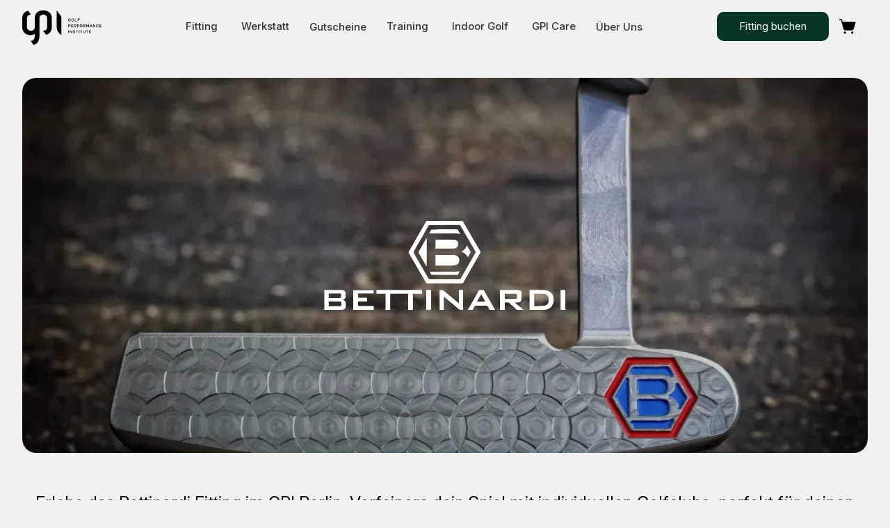

--- FILE ---
content_type: text/html
request_url: https://www.gpi-fitting.de/marken/bettinardi
body_size: 16194
content:
<!DOCTYPE html><!-- Last Published: Mon Jan 19 2026 16:57:02 GMT+0000 (Coordinated Universal Time) --><html data-wf-domain="www.gpi-fitting.de" data-wf-page="65e8e898b22c969a408c85ce" data-wf-site="6237133e75b657fd16c73c0d" lang="de-DE" data-wf-collection="65e8e898b22c969a408c8574" data-wf-item-slug="bettinardi"><head><meta charset="utf-8"/><title>Bettinardi Golf Fitting | Custom Golf Club in Berlin - GPI fitting</title><meta content="Erlebe das Bettinardi Fitting im GPI Berlin. Verfeinere dein Spiel mit individuellen Golfclubs, perfekt für deinen Stil!" name="description"/><meta content="Bettinardi Golf Fitting | Custom Golf Club in Berlin - GPI fitting" property="og:title"/><meta content="Erlebe das Bettinardi Fitting im GPI Berlin. Verfeinere dein Spiel mit individuellen Golfclubs, perfekt für deinen Stil!" property="og:description"/><meta content="https://cdn.prod.website-files.com/6237133e75b657f876c73c1b/64a729ba0e3646cae3ea2b08_Features-Benefits-1_4f2ff8b8-28c9-4e8a-8e71-bdcc6022ff68_1080x.webp" property="og:image"/><meta content="Bettinardi Golf Fitting | Custom Golf Club in Berlin - GPI fitting" property="twitter:title"/><meta content="Erlebe das Bettinardi Fitting im GPI Berlin. Verfeinere dein Spiel mit individuellen Golfclubs, perfekt für deinen Stil!" property="twitter:description"/><meta content="https://cdn.prod.website-files.com/6237133e75b657f876c73c1b/64a729ba0e3646cae3ea2b08_Features-Benefits-1_4f2ff8b8-28c9-4e8a-8e71-bdcc6022ff68_1080x.webp" property="twitter:image"/><meta property="og:type" content="website"/><meta content="summary_large_image" name="twitter:card"/><meta content="width=device-width, initial-scale=1" name="viewport"/><meta content="pP2gePSdz0uM4fVMPShxTKjcb1STc-wbf4OcelW3Mko" name="google-site-verification"/><link href="https://cdn.prod.website-files.com/6237133e75b657fd16c73c0d/css/gpi-fitting-staging.webflow.shared.6abcada09.min.css" rel="stylesheet" type="text/css" integrity="sha384-arytoJENwSppYMJSrMJ5X/UkueTFTeqQ31CgKPjK0nA8zYGEnPoxOvsYYgTwJaZO" crossorigin="anonymous"/><script type="text/javascript">!function(o,c){var n=c.documentElement,t=" w-mod-";n.className+=t+"js",("ontouchstart"in o||o.DocumentTouch&&c instanceof DocumentTouch)&&(n.className+=t+"touch")}(window,document);</script><link href="https://cdn.prod.website-files.com/6237133e75b657fd16c73c0d/65d8cf2c120beaf772b39d8d_favicon-32x32.png" rel="shortcut icon" type="image/x-icon"/><link href="https://cdn.prod.website-files.com/6237133e75b657fd16c73c0d/6298911e74746c63240ff8bc_Logo256x256.png" rel="apple-touch-icon"/><!-- GOOGLE TAG MANAGER -->
<script>(function(w,d,s,l,i){w[l]=w[l]||[];w[l].push({'gtm.start':
new Date().getTime(),event:'gtm.js'});var f=d.getElementsByTagName(s)[0],
j=d.createElement(s),dl=l!='dataLayer'?'&l='+l:'';j.async=true;j.src=
'https://www.googletagmanager.com/gtm.js?id='+i+dl;f.parentNode.insertBefore(j,f);
})(window,document,'script','dataLayer','GTM-TV83RBW');</script>

<!-- FB META PIXEL. Managed by Consent Pro -->
<script type="fs-consent" fs-consent-categories="analytics,marketing" fs-consent-scripttype="text/javascript">!function(f,b,e,v,n,t,s){if(f.fbq)return;n=f.fbq=function(){n.callMethod?n.callMethod.apply(n,arguments):n.queue.push(arguments)};if(!f._fbq)f._fbq=n;n.push=n;n.loaded=!0;n.version='2.0';n.agent='plwebflow';n.queue=[];t=b.createElement(e);t.async=!0;t.src=v;s=b.getElementsByTagName(e)[0];s.parentNode.insertBefore(t,s)}(window,document,'script','https://connect.facebook.net/en_US/fbevents.js');fbq('consent', 'revoke');fbq('init', '284024467336905');fbq('track', 'PageView');</script>

<!-- WEGLOT. Managed by Consent Pro -->
<script type="fs-consent" src="https://cdn.weglot.com/weglot.min.js" fs-consent-categories="essential" fs-consent-scripttype="text/javascript"></script>

<script fs-consent-categories="essential" fs-consent-scripttype="text/javascript" type="fs-consent">
    Weglot.initialize({
        api_key: 'wg_e323292003ccda74797d7596fcdc234a9'
    });
</script><script src="https://api.consentpro.com/v1/cdn/runtime/6237133e75b657fd16c73c0d/ad26c0fa006c9bc6.js" type="text/javascript" finsweet="consentpro" async=""></script><script src="https://js.stripe.com/v3/" type="text/javascript" data-wf-ecomm-key="pk_live_nyPnaDuxaj8zDxRbuaPHJjip" data-wf-ecomm-acct-id="acct_1NS3sAAEHmiNhFOd"></script><script src="https://www.paypal.com/sdk/js?client-id=AeVgr6n0UlS9_b4u45Nlkd2mpKc6VUe9wjw2oKRrsXzIXZJ4K1q1CUaXvrTgcB5j0jb-E3fEwDD6DOEd&amp;merchant-id=CT2FM329VDBPE&amp;currency=EUR&amp;commit=false" type="text/javascript" data-wf-paypal-element="true"></script><script type="text/javascript">window.__WEBFLOW_CURRENCY_SETTINGS = {"currencyCode":"EUR","symbol":"€","decimal":",","fractionDigits":2,"group":".","template":"{{wf {\"path\":\"symbol\",\"type\":\"PlainText\"} }} {{wf {\"path\":\"amount\",\"type\":\"CommercePrice\"} }} {{wf {\"path\":\"currencyCode\",\"type\":\"PlainText\"} }}","hideDecimalForWholeNumbers":false};</script></head><body><div class="embed-none w-embed w-script"><!-- GOOGLE TAG MANAGER - GA4 Stream ID: 5102721995. Managed by Consent Pro -->
<script async="" src="https://www.googletagmanager.com/gtag/js?id=G-E4D26SR0D9" fs-consent-categories="analytics" fs-consent-scripttype="text/javascript" type="fs-consent"></script>

<script fs-consent-categories="analytics" fs-consent-scripttype="text/javascript" type="fs-consent">
  window.dataLayer = window.dataLayer || [];
  function gtag(){dataLayer.push(arguments);}
  gtag('js', new Date());

  gtag('config', 'G-E4D26SR0D9');
</script></div><div class="page-wrap"><div data-wf--navbar--variant="base" class="navbar_section"><div class="navbar_container"><div data-animation="default" class="navbar w-nav" data-easing2="ease" data-easing="ease" data-collapse="medium" role="banner" data-duration="400" id="page-top" data-doc-height="1"><div class="nav_inner"><a href="/" class="nav_brand w-nav-brand"><img src="https://cdn.prod.website-files.com/6237133e75b657fd16c73c0d/65d8d130387e09e9b3779234_LogoText_black.svg" loading="lazy" alt="" class="nav_logo"/><img src="https://cdn.prod.website-files.com/6237133e75b657fd16c73c0d/67f2e0d8da92607d622b6386_Logo_black.svg" loading="lazy" alt="" class="nav_logo-mob"/></a><nav role="navigation" class="nav_menu w-nav-menu"><div class="nav_menu-inner"><div class="mobile-menu"><div class="nav_dlist-menu"><div data-hover="false" data-delay="0" id="w-node-_590a71fc-8b19-9850-4d4d-6423ab86b1d8-ab86b1ce" class="nav_drop w-dropdown"><div class="mobile-drop-toggle w-dropdown-toggle"><div class="w-icon-dropdown-toggle"></div><a href="/fitting" class="nav_dlist-link">Fitting</a></div><nav class="mobile-drop-list w-dropdown-list"><div class="nav_dlist-submenu"><a href="https://www.gpi-fitting.de/fitting#prozess" class="nav_department-link is-mobile sublink w-dropdown-link">Der Prozess</a><a href="https://www.gpi-fitting.de/fitting#pakete" class="nav_department-link is-mobile sublink w-dropdown-link">Preisangaben</a><a href="https://www.gpi-fitting.de/fitting#pakete" class="nav_department-link is-mobile sublink w-dropdown-link">Buchen</a></div><div class="mobile-nav-flex"><a href="/fitting/material-check" class="nav_dlist-link">Material Check</a><a href="/fitting/team-performance-check" class="nav_dlist-link">Team Check</a><a href="/fitting/kinder-fitting" class="nav_dlist-link">Kinder Fitting</a><a href="/fitting/on-tour" class="nav_dlist-link">GPI on Tour</a><a href="/marken" class="nav_dlist-link">Marken</a></div></nav></div><div data-hover="false" data-delay="0" class="nav_drop w-dropdown"><div class="mobile-drop-toggle w-dropdown-toggle"><div class="w-icon-dropdown-toggle"></div><a href="/reparatur" class="nav_dlist-link">Werkstatt</a></div><nav class="mobile-drop-list w-dropdown-list"><a href="https://gpi-fitting.de/reparatur#preisliste" class="nav_department-link is-mobile sublink w-dropdown-link">Buchen</a></nav></div><a href="/gutschein" class="nav_link">Gutscheine</a><div data-hover="false" data-delay="0" class="nav_drop w-dropdown"><div class="mobile-drop-toggle w-dropdown-toggle"><div class="w-icon-dropdown-toggle"></div><a href="/training" class="nav_dlist-link">Training</a></div><nav class="mobile-drop-list w-dropdown-list"><div class="nav_dlist-submenu"><a href="https://www.gpi-fitting.de/training#pakete" class="nav_department-link is-mobile sublink w-dropdown-link">Buchen</a></div><div class="w-layout-vflex mobile-nav-flex"><a href="/training/driver-clinic" class="nav_dlist-link">Driver Clinic</a><a href="#" class="nav_dlist-link">Platzreife</a></div></nav></div><div data-hover="false" data-delay="0" class="nav_drop w-dropdown"><div class="mobile-drop-toggle w-dropdown-toggle"><div class="w-icon-dropdown-toggle"></div><a href="/simulator" class="nav_dlist-link">Indoor Golf</a></div><nav class="mobile-drop-list w-dropdown-list"><div class="nav_dlist-submenu"><a href="https://www.gpi-fitting.de/simulator#pakete" class="nav_department-link is-mobile sublink w-dropdown-link">Buchen</a></div><a href="#" class="nav_dlist-link">Events</a></nav></div><div data-hover="false" data-delay="0" class="nav_drop w-dropdown"><div class="mobile-drop-toggle w-dropdown-toggle"><div class="w-icon-dropdown-toggle"></div><a href="/gpi-care" class="nav_dlist-link">GPI Care</a></div><nav class="mobile-drop-list w-dropdown-list"><div class="w-layout-vflex mobile-nav-flex"><a href="/gpi-care" class="nav_dlist-link">GPI Care</a><a href="/gpi-friends" class="nav_dlist-link">GPI Friends</a></div></nav></div></div></div><div data-hover="true" data-delay="0" class="nav_drop no-mob w-dropdown"><div class="nav_drop-toggle w-dropdown-toggle"><a href="/fitting" class="nav_link">Fitting</a></div><nav class="nav_dlist w-dropdown-list"><div class="nav-dlist_inner"><a href="/fitting" class="nav_dlist-left w-inline-block"><div class="nav_img-wrap"><img src="https://cdn.prod.website-files.com/6237133e75b657fd16c73c0d/649b2721f0fd80cabf8a7663_DSC02602-mobile.webp" loading="lazy" width="300" sizes="100vw" alt="Golf fitting studio in Berlin" srcset="https://cdn.prod.website-files.com/6237133e75b657fd16c73c0d/649b2721f0fd80cabf8a7663_DSC02602-mobile-p-500.webp 500w, https://cdn.prod.website-files.com/6237133e75b657fd16c73c0d/649b2721f0fd80cabf8a7663_DSC02602-mobile-p-800.webp 800w, https://cdn.prod.website-files.com/6237133e75b657fd16c73c0d/649b2721f0fd80cabf8a7663_DSC02602-mobile.webp 960w" class="nav_img"/></div><div>Mit modernster Technologie für dein maximale Golfleistung</div></a><div class="nav_dlist-menu"><a href="/fitting" class="nav_dlist-link">Fitting</a><div class="nav_dlist-submenu"><a href="https://www.gpi-fitting.de/fitting#prozess" class="nav_dlist-sublink">Der Prozess</a><a href="https://www.gpi-fitting.de/fitting#pakete" class="nav_dlist-sublink">Preisangaben</a><a href="https://www.gpi-fitting.de/fitting#pakete" class="nav_dlist-sublink">Buchen</a></div><a href="/fitting/material-check" class="nav_dlist-link">Material Check</a><a href="/fitting/team-performance-check" class="nav_dlist-link">Team Check</a><a href="/fitting/kinder-fitting" class="nav_dlist-link">Kinderfitting</a><a href="/fitting/on-tour" class="nav_dlist-link">GPI on Tour</a><a href="/marken" class="nav_dlist-link">Marken</a></div></div></nav></div><div data-hover="true" data-delay="0" class="nav_drop no-mob w-dropdown"><div class="nav_drop-toggle w-dropdown-toggle"><a href="/reparatur" class="nav_link">Werkstatt</a></div><nav class="nav_dlist sml w-dropdown-list"><div class="nav-dlist_inner _2"><div class="nav_dlist-menu"><a href="/uber-uns" class="nav_dlist-sublink _2">Mache Deine Golftasche fit für die Saison!</a><div class="spacer xs"></div><a href="https://www.gpi-fitting.de/reparatur#preisliste" class="nav_dlist-link">Buchen</a></div></div></nav></div><a href="/gutschein" class="nav_link dsk">Gutscheine</a><div data-hover="true" data-delay="0" class="nav_drop no-mob w-dropdown"><div class="nav_drop-toggle w-dropdown-toggle"><a href="/training" class="nav_link">Training</a></div><nav class="nav_dlist w-dropdown-list"><div class="nav-dlist_inner"><a href="/training" class="nav_dlist-left w-inline-block"><div class="nav_img-wrap"><img src="https://cdn.prod.website-files.com/6237133e75b657fd16c73c0d/6645c4ed98dc2f2930d09ea1_621A3699.webp" loading="lazy" sizes="100vw" srcset="https://cdn.prod.website-files.com/6237133e75b657fd16c73c0d/6645c4ed98dc2f2930d09ea1_621A3699-p-500.webp 500w, https://cdn.prod.website-files.com/6237133e75b657fd16c73c0d/6645c4ed98dc2f2930d09ea1_621A3699-p-800.webp 800w, https://cdn.prod.website-files.com/6237133e75b657fd16c73c0d/6645c4ed98dc2f2930d09ea1_621A3699-p-1080.webp 1080w, https://cdn.prod.website-files.com/6237133e75b657fd16c73c0d/6645c4ed98dc2f2930d09ea1_621A3699-p-1600.webp 1600w, https://cdn.prod.website-files.com/6237133e75b657fd16c73c0d/6645c4ed98dc2f2930d09ea1_621A3699-p-2000.webp 2000w, https://cdn.prod.website-files.com/6237133e75b657fd16c73c0d/6645c4ed98dc2f2930d09ea1_621A3699-p-2600.webp 2600w, https://cdn.prod.website-files.com/6237133e75b657fd16c73c0d/6645c4ed98dc2f2930d09ea1_621A3699-p-3200.webp 3200w, https://cdn.prod.website-files.com/6237133e75b657fd16c73c0d/6645c4ed98dc2f2930d09ea1_621A3699.webp 6538w" alt="" class="nav_img"/></div><div>Individuelles Training mit PGA Professionals</div></a><div class="nav_dlist-menu"><a href="/training" class="nav_dlist-link">Training</a><div class="nav_dlist-submenu"><a href="https://www.gpi-fitting.de/training#unser-pga-pros" class="nav_dlist-sublink">GPI Pros</a><a href="https://www.gpi-fitting.de/training#pakete" class="nav_dlist-sublink">Preisangaben</a><a href="https://www.gpi-fitting.de/training#pakete" class="nav_dlist-sublink">Buchen</a></div><a href="/training/driver-clinic" class="nav_dlist-link is-solo">Driver Clinic</a></div></div></nav></div><div data-hover="true" data-delay="0" class="nav_drop no-mob w-dropdown"><div class="nav_drop-toggle w-dropdown-toggle"><a href="/simulator" class="nav_link">Indoor Golf</a></div><nav class="nav_dlist w-dropdown-list"><div class="nav-dlist_inner"><a href="/simulator" class="nav_dlist-left w-inline-block"><div class="nav_img-wrap"><img src="https://cdn.prod.website-files.com/6237133e75b657fd16c73c0d/6645c4f4dc4dbee8110fb3cc_621A3490.webp" loading="lazy" width="300" sizes="100vw" alt="" srcset="https://cdn.prod.website-files.com/6237133e75b657fd16c73c0d/6645c4f4dc4dbee8110fb3cc_621A3490-p-500.webp 500w, https://cdn.prod.website-files.com/6237133e75b657fd16c73c0d/6645c4f4dc4dbee8110fb3cc_621A3490-p-800.webp 800w, https://cdn.prod.website-files.com/6237133e75b657fd16c73c0d/6645c4f4dc4dbee8110fb3cc_621A3490-p-1080.webp 1080w, https://cdn.prod.website-files.com/6237133e75b657fd16c73c0d/6645c4f4dc4dbee8110fb3cc_621A3490-p-1600.webp 1600w, https://cdn.prod.website-files.com/6237133e75b657fd16c73c0d/6645c4f4dc4dbee8110fb3cc_621A3490-p-2000.webp 2000w, https://cdn.prod.website-files.com/6237133e75b657fd16c73c0d/6645c4f4dc4dbee8110fb3cc_621A3490-p-2600.webp 2600w, https://cdn.prod.website-files.com/6237133e75b657fd16c73c0d/6645c4f4dc4dbee8110fb3cc_621A3490-p-3200.webp 3200w, https://cdn.prod.website-files.com/6237133e75b657fd16c73c0d/6645c4f4dc4dbee8110fb3cc_621A3490.webp 6415w" class="nav_img"/></div><div>Erlebe den besten Indoor Golf Simulator in Berlin</div></a><div class="nav_dlist-menu"><a href="/simulator" class="nav_dlist-link">Indoor Golf</a><div class="nav_dlist-submenu"><a href="https://gpi-fitting.de/simulator#pakete" class="nav_dlist-sublink">Buchen</a></div></div></div></nav></div><div data-hover="true" data-delay="0" class="nav_drop no-mob w-dropdown"><div class="nav_drop-toggle w-dropdown-toggle"><a href="/gpi-care" class="nav_link">GPI Care</a></div><nav class="nav_dlist w-dropdown-list"><div class="nav-dlist_inner"><a href="/gpi-care" class="nav_dlist-left w-inline-block"><div class="nav_img-wrap"><img src="https://cdn.prod.website-files.com/6237133e75b657fd16c73c0d/68191eb5af929501debe9efd_621A3864.avif" loading="lazy" width="300" sizes="100vw" alt="" srcset="https://cdn.prod.website-files.com/6237133e75b657fd16c73c0d/68191eb5af929501debe9efd_621A3864-p-500.avif 500w, https://cdn.prod.website-files.com/6237133e75b657fd16c73c0d/68191eb5af929501debe9efd_621A3864-p-800.avif 800w, https://cdn.prod.website-files.com/6237133e75b657fd16c73c0d/68191eb5af929501debe9efd_621A3864-p-1080.avif 1080w, https://cdn.prod.website-files.com/6237133e75b657fd16c73c0d/68191eb5af929501debe9efd_621A3864.avif 1920w" class="nav_img"/></div><div>Erlebe rundum Service als GPI Care Member</div></a><div class="nav_dlist-menu"><a href="/gpi-care" class="nav_dlist-link">GPI Care</a><a href="/gpi-friends" class="nav_dlist-link">GPI Friends</a></div></div></nav></div><a href="/uber-uns" class="nav_link">Über uns</a></div></nav><div class="nav-buttons-wrap"><a href="https://www.gpi-fitting.de/fitting#pakete" class="btn primary nav w-button">Fitting buchen</a><div data-open-product="" data-wf-cart-type="modal" data-wf-cart-query="query Dynamo3 {
  database {
    id
    commerceOrder {
      comment
      extraItems {
        name
        pluginId
        pluginName
        price {
          decimalValue
          string
          unit
          value
        }
      }
      id
      startedOn
      statusFlags {
        hasDownloads
        hasSubscription
        isFreeOrder
        requiresShipping
      }
      subtotal {
        decimalValue
        string
        unit
        value
      }
      total {
        decimalValue
        string
        unit
        value
      }
      updatedOn
      userItems {
        count
        id
        price {
          value
          unit
          decimalValue
          string
        }
        product {
          id
          cmsLocaleId
          draft
          archived
          f_name_: name
          f_sku_properties_3dr: skuProperties {
            id
            name
            enum {
              id
              name
              slug
            }
          }
        }
        rowTotal {
          decimalValue
          string
          unit
          value
        }
        sku {
          cmsLocaleId
          draft
          archived
          f_main_image_4dr: mainImage {
            url
            file {
              size
              origFileName
              createdOn
              updatedOn
              mimeType
              width
              height
              variants {
                origFileName
                quality
                height
                width
                s3Url
                error
                size
              }
            }
            alt
          }
          f_sku_values_3dr: skuValues {
            property {
              id
            }
            value {
              id
            }
          }
          id
        }
        subscriptionFrequency
        subscriptionInterval
        subscriptionTrial
      }
      userItemsCount
    }
  }
  site {
    commerce {
      id
      businessAddress {
        country
      }
      defaultCountry
      defaultCurrency
      quickCheckoutEnabled
    }
  }
}" data-wf-page-link-href-prefix="" data-wf-cart-easing="ease" data-wf-cart-duration="500" class="w-commerce-commercecartwrapper cart" data-node-type="commerce-cart-wrapper"><a class="w-commerce-commercecartopenlink cart_button w-inline-block" role="button" aria-haspopup="dialog" aria-label="Open cart" data-node-type="commerce-cart-open-link" href="#"><img src="https://cdn.prod.website-files.com/6237133e75b657fd16c73c0d/65e8f831e7bce12a3e74d3c3_shopping-cart-filled.svg" loading="lazy" alt="" class="cart_icon"/><div data-wf-bindings="%5B%7B%22innerHTML%22%3A%7B%22type%22%3A%22Number%22%2C%22filter%22%3A%7B%22type%22%3A%22numberPrecision%22%2C%22params%22%3A%5B%220%22%2C%22numberPrecision%22%5D%7D%2C%22dataPath%22%3A%22database.commerceOrder.userItemsCount%22%7D%7D%5D" style="display:none" data-count-hide-rule="empty" class="w-commerce-commercecartopenlinkcount cart_quantity">0</div></a><div style="display:none" class="w-commerce-commercecartcontainerwrapper w-commerce-commercecartcontainerwrapper--cartType-modal cart_bg-block" data-node-type="commerce-cart-container-wrapper"><div data-node-type="commerce-cart-container" role="dialog" class="w-commerce-commercecartcontainer cart_wrap"><div class="w-commerce-commercecartheader cart_header"><h4 class="w-commerce-commercecartheading checkout_section-title">Dein Warenkorb</h4><a class="w-commerce-commercecartcloselink close-cart-button w-inline-block" role="button" aria-label="Close cart" data-node-type="commerce-cart-close-link"><svg width="16px" height="16px" viewBox="0 0 16 16"><g stroke="none" stroke-width="1" fill="none" fill-rule="evenodd"><g fill-rule="nonzero" fill="#333333"><polygon points="6.23223305 8 0.616116524 13.6161165 2.38388348 15.3838835 8 9.76776695 13.6161165 15.3838835 15.3838835 13.6161165 9.76776695 8 15.3838835 2.38388348 13.6161165 0.616116524 8 6.23223305 2.38388348 0.616116524 0.616116524 2.38388348 6.23223305 8"></polygon></g></g></svg></a></div><div class="w-commerce-commercecartformwrapper cart_products-wrap"><form style="display:none" class="w-commerce-commercecartform" data-node-type="commerce-cart-form"><script type="text/x-wf-template" id="wf-template-aafbc080-863f-b014-8d04-84b80c5fbcf0">%3Cdiv%20class%3D%22w-commerce-commercecartitem%20cart_item%22%3E%3Cimg%20src%3D%22https%3A%2F%2Fcdn.prod.website-files.com%2Fplugins%2FBasic%2Fassets%2Fplaceholder.60f9b1840c.svg%22%20data-wf-bindings%3D%22%255B%257B%2522src%2522%253A%257B%2522type%2522%253A%2522ImageRef%2522%252C%2522filter%2522%253A%257B%2522type%2522%253A%2522identity%2522%252C%2522params%2522%253A%255B%255D%257D%252C%2522dataPath%2522%253A%2522database.commerceOrder.userItems%255B%255D.sku.f_main_image_4dr%2522%257D%257D%255D%22%20alt%3D%22%22%20class%3D%22w-commerce-commercecartitemimage%20cart_product-image%20w-dyn-bind-empty%22%2F%3E%3Cdiv%20class%3D%22w-commerce-commercecartiteminfo%20cart_product-description%22%3E%3Cdiv%20data-wf-bindings%3D%22%255B%257B%2522innerHTML%2522%253A%257B%2522type%2522%253A%2522PlainText%2522%252C%2522filter%2522%253A%257B%2522type%2522%253A%2522identity%2522%252C%2522params%2522%253A%255B%255D%257D%252C%2522dataPath%2522%253A%2522database.commerceOrder.userItems%255B%255D.product.f_name_%2522%257D%257D%255D%22%20class%3D%22w-commerce-commercecartproductname%20w-dyn-bind-empty%22%3E%3C%2Fdiv%3E%3Cdiv%20data-wf-bindings%3D%22%255B%257B%2522innerHTML%2522%253A%257B%2522type%2522%253A%2522CommercePrice%2522%252C%2522filter%2522%253A%257B%2522type%2522%253A%2522price%2522%252C%2522params%2522%253A%255B%255D%257D%252C%2522dataPath%2522%253A%2522database.commerceOrder.userItems%255B%255D.price%2522%257D%257D%255D%22%3E%240.00%3C%2Fdiv%3E%3Cscript%20type%3D%22text%2Fx-wf-template%22%20id%3D%22wf-template-aafbc080-863f-b014-8d04-84b80c5fbcf6%22%3E%253Cli%2520class%253D%2522cart_option%2522%253E%253Cspan%2520data-wf-bindings%253D%2522%25255B%25257B%252522innerHTML%252522%25253A%25257B%252522type%252522%25253A%252522PlainText%252522%25252C%252522filter%252522%25253A%25257B%252522type%252522%25253A%252522identity%252522%25252C%252522params%252522%25253A%25255B%25255D%25257D%25252C%252522dataPath%252522%25253A%252522database.commerceOrder.userItems%25255B%25255D.product.f_sku_properties_3dr%25255B%25255D.name%252522%25257D%25257D%25255D%2522%253E%253C%252Fspan%253E%253Cspan%253E%253A%2520%253C%252Fspan%253E%253Cspan%2520data-wf-bindings%253D%2522%25255B%25257B%252522innerHTML%252522%25253A%25257B%252522type%252522%25253A%252522CommercePropValues%252522%25252C%252522filter%252522%25253A%25257B%252522type%252522%25253A%252522identity%252522%25252C%252522params%252522%25253A%25255B%25255D%25257D%25252C%252522dataPath%252522%25253A%252522database.commerceOrder.userItems%25255B%25255D.product.f_sku_properties_3dr%25255B%25255D%252522%25257D%25257D%25255D%2522%253E%253C%252Fspan%253E%253C%252Fli%253E%3C%2Fscript%3E%3Cul%20data-wf-bindings%3D%22%255B%257B%2522optionSets%2522%253A%257B%2522type%2522%253A%2522CommercePropTable%2522%252C%2522filter%2522%253A%257B%2522type%2522%253A%2522identity%2522%252C%2522params%2522%253A%255B%255D%257D%252C%2522dataPath%2522%253A%2522database.commerceOrder.userItems%255B%255D.product.f_sku_properties_3dr%5B%5D%2522%257D%257D%252C%257B%2522optionValues%2522%253A%257B%2522type%2522%253A%2522CommercePropValues%2522%252C%2522filter%2522%253A%257B%2522type%2522%253A%2522identity%2522%252C%2522params%2522%253A%255B%255D%257D%252C%2522dataPath%2522%253A%2522database.commerceOrder.userItems%255B%255D.sku.f_sku_values_3dr%2522%257D%257D%255D%22%20class%3D%22w-commerce-commercecartoptionlist%20cart_option-wrap%22%20data-wf-collection%3D%22database.commerceOrder.userItems%255B%255D.product.f_sku_properties_3dr%22%20data-wf-template-id%3D%22wf-template-aafbc080-863f-b014-8d04-84b80c5fbcf6%22%3E%3Cli%20class%3D%22cart_option%22%3E%3Cspan%20data-wf-bindings%3D%22%255B%257B%2522innerHTML%2522%253A%257B%2522type%2522%253A%2522PlainText%2522%252C%2522filter%2522%253A%257B%2522type%2522%253A%2522identity%2522%252C%2522params%2522%253A%255B%255D%257D%252C%2522dataPath%2522%253A%2522database.commerceOrder.userItems%255B%255D.product.f_sku_properties_3dr%255B%255D.name%2522%257D%257D%255D%22%3E%3C%2Fspan%3E%3Cspan%3E%3A%20%3C%2Fspan%3E%3Cspan%20data-wf-bindings%3D%22%255B%257B%2522innerHTML%2522%253A%257B%2522type%2522%253A%2522CommercePropValues%2522%252C%2522filter%2522%253A%257B%2522type%2522%253A%2522identity%2522%252C%2522params%2522%253A%255B%255D%257D%252C%2522dataPath%2522%253A%2522database.commerceOrder.userItems%255B%255D.product.f_sku_properties_3dr%255B%255D%2522%257D%257D%255D%22%3E%3C%2Fspan%3E%3C%2Fli%3E%3C%2Ful%3E%3Ca%20href%3D%22%23%22%20role%3D%22button%22%20data-wf-bindings%3D%22%255B%257B%2522data-commerce-sku-id%2522%253A%257B%2522type%2522%253A%2522ItemRef%2522%252C%2522filter%2522%253A%257B%2522type%2522%253A%2522identity%2522%252C%2522params%2522%253A%255B%255D%257D%252C%2522dataPath%2522%253A%2522database.commerceOrder.userItems%255B%255D.sku.id%2522%257D%257D%255D%22%20class%3D%22cart_remove-btn%20w-inline-block%22%20data-wf-cart-action%3D%22remove-item%22%20data-commerce-sku-id%3D%22%22%20aria-label%3D%22Remove%20item%20from%20cart%22%3E%3Cdiv%20class%3D%22cart_remove-text%22%3EEntfernen%3C%2Fdiv%3E%3C%2Fa%3E%3C%2Fdiv%3E%3Cinput%20aria-label%3D%22Update%20quantity%22%20data-wf-bindings%3D%22%255B%257B%2522value%2522%253A%257B%2522type%2522%253A%2522Number%2522%252C%2522filter%2522%253A%257B%2522type%2522%253A%2522numberPrecision%2522%252C%2522params%2522%253A%255B%25220%2522%252C%2522numberPrecision%2522%255D%257D%252C%2522dataPath%2522%253A%2522database.commerceOrder.userItems%255B%255D.count%2522%257D%257D%252C%257B%2522data-commerce-sku-id%2522%253A%257B%2522type%2522%253A%2522ItemRef%2522%252C%2522filter%2522%253A%257B%2522type%2522%253A%2522identity%2522%252C%2522params%2522%253A%255B%255D%257D%252C%2522dataPath%2522%253A%2522database.commerceOrder.userItems%255B%255D.sku.id%2522%257D%257D%255D%22%20class%3D%22w-commerce-commercecartquantity%20cart-quantity%22%20required%3D%22%22%20pattern%3D%22%5E%5B0-9%5D%2B%24%22%20inputMode%3D%22numeric%22%20type%3D%22number%22%20name%3D%22quantity%22%20autoComplete%3D%22off%22%20data-wf-cart-action%3D%22update-item-quantity%22%20data-commerce-sku-id%3D%22%22%20value%3D%221%22%2F%3E%3C%2Fdiv%3E</script><div class="w-commerce-commercecartlist cart_item-wrap" data-wf-collection="database.commerceOrder.userItems" data-wf-template-id="wf-template-aafbc080-863f-b014-8d04-84b80c5fbcf0"><div class="w-commerce-commercecartitem cart_item"><img src="https://cdn.prod.website-files.com/plugins/Basic/assets/placeholder.60f9b1840c.svg" data-wf-bindings="%5B%7B%22src%22%3A%7B%22type%22%3A%22ImageRef%22%2C%22filter%22%3A%7B%22type%22%3A%22identity%22%2C%22params%22%3A%5B%5D%7D%2C%22dataPath%22%3A%22database.commerceOrder.userItems%5B%5D.sku.f_main_image_4dr%22%7D%7D%5D" alt="" class="w-commerce-commercecartitemimage cart_product-image w-dyn-bind-empty"/><div class="w-commerce-commercecartiteminfo cart_product-description"><div data-wf-bindings="%5B%7B%22innerHTML%22%3A%7B%22type%22%3A%22PlainText%22%2C%22filter%22%3A%7B%22type%22%3A%22identity%22%2C%22params%22%3A%5B%5D%7D%2C%22dataPath%22%3A%22database.commerceOrder.userItems%5B%5D.product.f_name_%22%7D%7D%5D" class="w-commerce-commercecartproductname w-dyn-bind-empty"></div><div data-wf-bindings="%5B%7B%22innerHTML%22%3A%7B%22type%22%3A%22CommercePrice%22%2C%22filter%22%3A%7B%22type%22%3A%22price%22%2C%22params%22%3A%5B%5D%7D%2C%22dataPath%22%3A%22database.commerceOrder.userItems%5B%5D.price%22%7D%7D%5D">$0.00</div><script type="text/x-wf-template" id="wf-template-aafbc080-863f-b014-8d04-84b80c5fbcf6">%3Cli%20class%3D%22cart_option%22%3E%3Cspan%20data-wf-bindings%3D%22%255B%257B%2522innerHTML%2522%253A%257B%2522type%2522%253A%2522PlainText%2522%252C%2522filter%2522%253A%257B%2522type%2522%253A%2522identity%2522%252C%2522params%2522%253A%255B%255D%257D%252C%2522dataPath%2522%253A%2522database.commerceOrder.userItems%255B%255D.product.f_sku_properties_3dr%255B%255D.name%2522%257D%257D%255D%22%3E%3C%2Fspan%3E%3Cspan%3E%3A%20%3C%2Fspan%3E%3Cspan%20data-wf-bindings%3D%22%255B%257B%2522innerHTML%2522%253A%257B%2522type%2522%253A%2522CommercePropValues%2522%252C%2522filter%2522%253A%257B%2522type%2522%253A%2522identity%2522%252C%2522params%2522%253A%255B%255D%257D%252C%2522dataPath%2522%253A%2522database.commerceOrder.userItems%255B%255D.product.f_sku_properties_3dr%255B%255D%2522%257D%257D%255D%22%3E%3C%2Fspan%3E%3C%2Fli%3E</script><ul data-wf-bindings="%5B%7B%22optionSets%22%3A%7B%22type%22%3A%22CommercePropTable%22%2C%22filter%22%3A%7B%22type%22%3A%22identity%22%2C%22params%22%3A%5B%5D%7D%2C%22dataPath%22%3A%22database.commerceOrder.userItems%5B%5D.product.f_sku_properties_3dr[]%22%7D%7D%2C%7B%22optionValues%22%3A%7B%22type%22%3A%22CommercePropValues%22%2C%22filter%22%3A%7B%22type%22%3A%22identity%22%2C%22params%22%3A%5B%5D%7D%2C%22dataPath%22%3A%22database.commerceOrder.userItems%5B%5D.sku.f_sku_values_3dr%22%7D%7D%5D" class="w-commerce-commercecartoptionlist cart_option-wrap" data-wf-collection="database.commerceOrder.userItems%5B%5D.product.f_sku_properties_3dr" data-wf-template-id="wf-template-aafbc080-863f-b014-8d04-84b80c5fbcf6"><li class="cart_option"><span data-wf-bindings="%5B%7B%22innerHTML%22%3A%7B%22type%22%3A%22PlainText%22%2C%22filter%22%3A%7B%22type%22%3A%22identity%22%2C%22params%22%3A%5B%5D%7D%2C%22dataPath%22%3A%22database.commerceOrder.userItems%5B%5D.product.f_sku_properties_3dr%5B%5D.name%22%7D%7D%5D"></span><span>: </span><span data-wf-bindings="%5B%7B%22innerHTML%22%3A%7B%22type%22%3A%22CommercePropValues%22%2C%22filter%22%3A%7B%22type%22%3A%22identity%22%2C%22params%22%3A%5B%5D%7D%2C%22dataPath%22%3A%22database.commerceOrder.userItems%5B%5D.product.f_sku_properties_3dr%5B%5D%22%7D%7D%5D"></span></li></ul><a href="#" role="button" data-wf-bindings="%5B%7B%22data-commerce-sku-id%22%3A%7B%22type%22%3A%22ItemRef%22%2C%22filter%22%3A%7B%22type%22%3A%22identity%22%2C%22params%22%3A%5B%5D%7D%2C%22dataPath%22%3A%22database.commerceOrder.userItems%5B%5D.sku.id%22%7D%7D%5D" class="cart_remove-btn w-inline-block" data-wf-cart-action="remove-item" data-commerce-sku-id="" aria-label="Remove item from cart"><div class="cart_remove-text">Entfernen</div></a></div><input aria-label="Update quantity" data-wf-bindings="%5B%7B%22value%22%3A%7B%22type%22%3A%22Number%22%2C%22filter%22%3A%7B%22type%22%3A%22numberPrecision%22%2C%22params%22%3A%5B%220%22%2C%22numberPrecision%22%5D%7D%2C%22dataPath%22%3A%22database.commerceOrder.userItems%5B%5D.count%22%7D%7D%2C%7B%22data-commerce-sku-id%22%3A%7B%22type%22%3A%22ItemRef%22%2C%22filter%22%3A%7B%22type%22%3A%22identity%22%2C%22params%22%3A%5B%5D%7D%2C%22dataPath%22%3A%22database.commerceOrder.userItems%5B%5D.sku.id%22%7D%7D%5D" class="w-commerce-commercecartquantity cart-quantity" required="" pattern="^[0-9]+$" inputMode="numeric" type="number" name="quantity" autoComplete="off" data-wf-cart-action="update-item-quantity" data-commerce-sku-id="" value="1"/></div></div><div class="w-commerce-commercecartfooter cart_footer"><div aria-atomic="true" aria-live="polite" class="w-commerce-commercecartlineitem p-medium"><div>Summe</div><div data-wf-bindings="%5B%7B%22innerHTML%22%3A%7B%22type%22%3A%22CommercePrice%22%2C%22filter%22%3A%7B%22type%22%3A%22price%22%2C%22params%22%3A%5B%5D%7D%2C%22dataPath%22%3A%22database.commerceOrder.subtotal%22%7D%7D%5D" class="w-commerce-commercecartordervalue"></div></div><div class="checkout_actions"><a href="/checkout" value="Zum Checkout" class="w-commerce-commercecartcheckoutbutton btn primary" data-loading-text="Einen Moment..." data-publishable-key="pk_live_51NS3sAAEHmiNhFOdQJBUVYAlO353lgGZDpjwBETjpms4pYmw0P6iNjwFC4OLDGHJL8Rir8k4eVSDjU4csUUQmaWU00cZK5ahOh" data-node-type="cart-checkout-button">Zum Checkout</a><div class="spacer m"></div><div data-wf-paypal-button="{&quot;layout&quot;:&quot;vertical&quot;,&quot;color&quot;:&quot;gold&quot;,&quot;shape&quot;:&quot;rect&quot;,&quot;label&quot;:&quot;checkout&quot;,&quot;tagline&quot;:false,&quot;note&quot;:false}"></div></div></div></form><div class="w-commerce-commercecartemptystate"><div aria-label="This cart is empty" aria-live="polite">Ihr Warenkorb ist leer!</div></div><div aria-live="assertive" style="display:none" data-node-type="commerce-cart-error" class="w-commerce-commercecarterrorstate error-state"><div class="error-text w-cart-error-msg" data-w-cart-quantity-error="Das Produkt ist in dieser Menge nicht verfügbar." data-w-cart-general-error="Beim Hinzufügen dieses Artikels zum Warenkorb ist ein Fehler aufgetreten." data-w-cart-checkout-error="Der Checkout ist auf dieser Website deaktiviert." data-w-cart-cart_order_min-error="Der Mindestbestellwert wurde nicht erreicht. Legen Sie weitere Artikel in Ihren Warenkorb, um fortzufahren." data-w-cart-subscription_error-error="Bevor Sie kaufen, verwenden Sie bitte Ihre E-Mail-Einladung, um Ihre Adresse zu überprüfen, damit wir Ihnen Aktualisierungen Ihrer Bestellung zusenden können.">Das Produkt ist in dieser Menge nicht verfügbar.</div></div></div></div></div></div><div class="menu-button w-nav-button"><div class="hamb-icon-wrap"><div class="top-patty-wrap"><div class="burger-patty is-small"></div></div><div class="burger-patty"></div><div class="bottom-patty-wrap"><div class="burger-patty is-small"></div></div></div></div></div></div></div></div><div class="navbar_shadow"></div></div><main class="page-main"><section class="section hero"><div class="w-layout-blockcontainer section_container w-container"><div class="full-hero_main"><div class="full-hero_img-wrap"><img src="https://cdn.prod.website-files.com/6237133e75b657f876c73c1b/64916b59ce1ed295b014ac29_Bettinardi-Golf-Logo.webp" loading="lazy" alt="" sizes="(max-width: 767px) 100vw, (max-width: 991px) 728px, 940px" srcset="https://cdn.prod.website-files.com/6237133e75b657f876c73c1b/64916b59ce1ed295b014ac29_Bettinardi-Golf-Logo-p-500.webp 500w, https://cdn.prod.website-files.com/6237133e75b657f876c73c1b/64916b59ce1ed295b014ac29_Bettinardi-Golf-Logo.webp 1282w" class="brands_hero-logo"/><div class="dark-overlay"></div><img src="https://cdn.prod.website-files.com/6237133e75b657f876c73c1b/649d47e996e93ed8616a329a_bettinardi.webp" alt="" sizes="(max-width: 767px) 100vw, (max-width: 991px) 728px, 940px" srcset="https://cdn.prod.website-files.com/6237133e75b657f876c73c1b/649d47e996e93ed8616a329a_bettinardi-p-500.webp 500w, https://cdn.prod.website-files.com/6237133e75b657f876c73c1b/649d47e996e93ed8616a329a_bettinardi-p-800.webp 800w, https://cdn.prod.website-files.com/6237133e75b657f876c73c1b/649d47e996e93ed8616a329a_bettinardi-p-1080.webp 1080w, https://cdn.prod.website-files.com/6237133e75b657f876c73c1b/649d47e996e93ed8616a329a_bettinardi.webp 1600w" class="full-hero_img"/></div></div><div class="spacer l"></div><div class="text-center"><div class="p-big">Erlebe das Bettinardi Fitting im GPI Berlin. Verfeinere dein Spiel mit individuellen Golfclubs, perfekt für deinen Stil!</div></div></div></section><section class="section"><div class="w-layout-blockcontainer section_container w-container"><section class="section_content"><div class="section_content-spacer"><div class="great-wrapper"><div class="grid-2-col large"><div id="w-node-_0426affd-ea71-b1c8-a892-9e8b47b4616e-408c85ce"><div class="w-richtext"><h2>Handgefertigte Meisterwerke</h2><p>Bettinardi-Putter sind handgefertigte Meisterwerke, die mit großer Liebe zum Detail und Leidenschaft für die Perfektion hergestellt werden. Jeder Putter wird sorgfältig von erfahrenen Handwerkern gefertigt, um höchste Qualität und Präzision zu gewährleisten. Die Verwendung erstklassiger Materialien und die akribische Handwerkskunst machen jeden Bettinardi-Putter zu einem Kunstwerk auf höchstem Niveau. Bettinardi ist bekannt für seine Innovation und Präzision bei der Putter-Herstellung. Das Unternehmen entwickelt kontinuierlich neue Technologien und Designs, um Golfern ein unvergleichliches Gefühl, Balance und Genauigkeit zu bieten. Mit Bettinardi-Putter können Golfer ihr Putten auf ein neues Level bringen und ihre Ergebnisse auf dem Grün verbessern.</p></div></div><div id="w-node-_0426affd-ea71-b1c8-a892-9e8b47b46170-408c85ce" class="brands_img-wrap"><img src="https://cdn.prod.website-files.com/6237133e75b657f876c73c1b/64a729b32218ba83db2b1ad6_Features-Benefits-3_5080f663-12c5-4165-88a7-3e5de8121d32_1080x.webp" loading="lazy" alt="Bettinardi Golf Putter mit modernster Technologie und Variationen für das GPI Fitting" sizes="(max-width: 767px) 100vw, (max-width: 991px) 728px, 940px" srcset="https://cdn.prod.website-files.com/6237133e75b657f876c73c1b/64a729b32218ba83db2b1ad6_Features-Benefits-3_5080f663-12c5-4165-88a7-3e5de8121d32_1080x-p-500.webp 500w, https://cdn.prod.website-files.com/6237133e75b657f876c73c1b/64a729b32218ba83db2b1ad6_Features-Benefits-3_5080f663-12c5-4165-88a7-3e5de8121d32_1080x.webp 620w" class="img-cover"/></div></div></div><div class="great-wrapper"><div class="grid-2-col large"><div id="w-node-_2daf9b02-85f8-7d49-f756-02f296bbff58-408c85ce" class="brands_img-wrap"><img src="https://cdn.prod.website-files.com/6237133e75b657f876c73c1b/64a729ba0e3646cae3ea2b08_Features-Benefits-1_4f2ff8b8-28c9-4e8a-8e71-bdcc6022ff68_1080x.webp" loading="lazy" alt="Bettinardi Golf Putter mit modernster Technologie und Variationen für das GPI Fitting" sizes="(max-width: 767px) 100vw, (max-width: 991px) 728px, 940px" srcset="https://cdn.prod.website-files.com/6237133e75b657f876c73c1b/64a729ba0e3646cae3ea2b08_Features-Benefits-1_4f2ff8b8-28c9-4e8a-8e71-bdcc6022ff68_1080x-p-500.webp 500w, https://cdn.prod.website-files.com/6237133e75b657f876c73c1b/64a729ba0e3646cae3ea2b08_Features-Benefits-1_4f2ff8b8-28c9-4e8a-8e71-bdcc6022ff68_1080x.webp 620w" class="img-cover"/></div><div id="w-node-_2daf9b02-85f8-7d49-f756-02f296bbff54-408c85ce"><div class="w-richtext"><h2>Maßgeschneiderte Anpassungsmöglichkeiten</h2><p>Bettinardi bietet eine Vielzahl von Anpassungsmöglichkeiten, um sicherzustellen, dass jeder Golfer den perfekten Putter für sein Spiel findet. Von verschiedenen Kopfformen und Gewichten bis hin zu individuellen Griffoptionen stehen zahlreiche Optionen zur Verfügung, um den Putter an die individuellen Vorlieben und Spielstile anzupassen. Mit Bettinardi können wir unseren Kunden maßgeschneiderte Lösungen bieten, um ihre Putting-Performance zu optimieren.</p></div></div></div></div><div class="great-wrapper"><div class="grid-2-col large"><div id="w-node-ca475c2e-b6f1-1896-f554-2b6075350e10-408c85ce"><div class="w-richtext"><h2>Bettinardi Putter Technologie</h2><p>Jeder Bettinardi Putter verkörpert Handwerkskunst und Präzision auf höchstem Niveau. Durch die Verwendung von hochwertigen Materialien und innovativen Technologien bietet Bettinardi Putter, die eine außergewöhnliche Performance auf dem Grün ermöglichen. Die Honeycomb-Groove-Technologie erzeugt einen gleichmäßigen Roll des Balls, indem sie das Verrutschen des Balls beim Aufprall minimiert. Dies führt zu einer verbesserten Konsistenz und Genauigkeit bei jedem Putt. Die FitFace-Technologie optimiert die Schlagfläche für eine erhöhte Fehlerverzeihung und ein weiches Schlaggefühl.</p></div></div><div id="w-node-ca475c2e-b6f1-1896-f554-2b6075350e14-408c85ce" class="brands_img-wrap"><img src="https://cdn.prod.website-files.com/6237133e75b657f876c73c1b/64a729d7aa2740cc4252d994_bettinardi%20studio.webp" loading="lazy" alt="Bettinardi Golf Putter mit modernster Technologie und Variationen für das GPI Fitting" sizes="(max-width: 767px) 100vw, (max-width: 991px) 728px, 940px" srcset="https://cdn.prod.website-files.com/6237133e75b657f876c73c1b/64a729d7aa2740cc4252d994_bettinardi%20studio-p-500.webp 500w, https://cdn.prod.website-files.com/6237133e75b657f876c73c1b/64a729d7aa2740cc4252d994_bettinardi%20studio-p-800.webp 800w, https://cdn.prod.website-files.com/6237133e75b657f876c73c1b/64a729d7aa2740cc4252d994_bettinardi%20studio-p-1080.webp 1080w, https://cdn.prod.website-files.com/6237133e75b657f876c73c1b/64a729d7aa2740cc4252d994_bettinardi%20studio-p-1600.webp 1600w, https://cdn.prod.website-files.com/6237133e75b657f876c73c1b/64a729d7aa2740cc4252d994_bettinardi%20studio-p-2000.webp 2000w, https://cdn.prod.website-files.com/6237133e75b657f876c73c1b/64a729d7aa2740cc4252d994_bettinardi%20studio-p-2600.webp 2600w, https://cdn.prod.website-files.com/6237133e75b657f876c73c1b/64a729d7aa2740cc4252d994_bettinardi%20studio.webp 3000w" class="img-cover"/></div></div></div></div></section></div></section><div class="section negative"><div class="section_padding"><a href="#" class="video-lightbox w-inline-block w-lightbox"><div class="lightbox_inner-wrap"><div class="lightbox_icon-wrap"><div class="play-icon-embed w-embed"><svg xmlns="http://www.w3.org/2000/svg" width="28" height="28" fill="#fff" viewBox="0 0 256 256"><path d="M240,128a15.74,15.74,0,0,1-7.6,13.51L88.32,229.65a16,16,0,0,1-16.2.3A15.86,15.86,0,0,1,64,216.13V39.87a15.86,15.86,0,0,1,8.12-13.82,16,16,0,0,1,16.2.3L232.4,114.49A15.74,15.74,0,0,1,240,128Z"></path></svg></div></div><img src="https://cdn.prod.website-files.com/6237133e75b657f876c73c1b/66ced9a58d2c37572667e6e8_Bettinardi_Putter.webp" loading="lazy" alt="" sizes="100vw" srcset="https://cdn.prod.website-files.com/6237133e75b657f876c73c1b/66ced9a58d2c37572667e6e8_Bettinardi_Putter-p-500.webp 500w, https://cdn.prod.website-files.com/6237133e75b657f876c73c1b/66ced9a58d2c37572667e6e8_Bettinardi_Putter-p-800.webp 800w, https://cdn.prod.website-files.com/6237133e75b657f876c73c1b/66ced9a58d2c37572667e6e8_Bettinardi_Putter-p-1080.webp 1080w, https://cdn.prod.website-files.com/6237133e75b657f876c73c1b/66ced9a58d2c37572667e6e8_Bettinardi_Putter-p-1600.webp 1600w, https://cdn.prod.website-files.com/6237133e75b657f876c73c1b/66ced9a58d2c37572667e6e8_Bettinardi_Putter.webp 1934w" class="lightbox_vid-img"/></div><script type="application/json" class="w-json">{
  "items": [
    {
      "url": "https://www.youtube.com/watch?v=tHbH7cKRveo",
      "originalUrl": "https://www.youtube.com/watch?v=tHbH7cKRveo",
      "width": 854,
      "height": 480,
      "thumbnailUrl": "https://i.ytimg.com/vi/tHbH7cKRveo/hqdefault.jpg",
      "html": "<iframe class=\"embedly-embed\" src=\"//cdn.embedly.com/widgets/media.html?src=https%3A%2F%2Fwww.youtube.com%2Fembed%2FtHbH7cKRveo%3Ffeature%3Doembed&display_name=YouTube&url=https%3A%2F%2Fwww.youtube.com%2Fwatch%3Fv%3DtHbH7cKRveo&image=https%3A%2F%2Fi.ytimg.com%2Fvi%2FtHbH7cKRveo%2Fhqdefault.jpg&key=96f1f04c5f4143bcb0f2e68c87d65feb&type=text%2Fhtml&schema=youtube\" width=\"854\" height=\"480\" scrolling=\"no\" title=\"YouTube embed\" frameborder=\"0\" allow=\"autoplay; fullscreen; encrypted-media; picture-in-picture;\" allowfullscreen=\"true\"></iframe>",
      "type": "video"
    }
  ],
  "group": ""
}</script></a></div></div><section class="section w-condition-invisible"><div class="w-layout-blockcontainer section_container w-container"><section class="section_content"><div class="text-center"><p class="p-small">*nicht alle Schlägervariationen sind im GPI Fitting vor Ort verfügbar, aber bestellbar.</p></div><div class="spacer s"></div><div data-current="Tab 1 - drivers" data-easing="ease" data-duration-in="300" data-duration-out="100" class="tabs w-tabs"><div class="chips_tabs-menu brands-template w-tab-menu"><a data-w-tab="Tab 1 - drivers" class="chips_tab-link w-inline-block w-tab-link w--current"><div>Driver</div></a><a data-w-tab="Tab 2 - woods" class="chips_tab-link w-inline-block w-tab-link"><div>Hölzer</div></a><a data-w-tab="Tab 3 - hybrids" class="chips_tab-link w-inline-block w-tab-link"><div>Hybrid</div></a><a data-w-tab="Tab 4 - irons" class="chips_tab-link w-inline-block w-tab-link"><div>Eisen</div></a><a data-w-tab="Tab 5 - wedges" class="chips_tab-link w-inline-block w-tab-link"><div>Wedges</div></a><a data-w-tab="Tab 6 - putters" class="chips_tab-link w-inline-block w-tab-link"><div>Putter</div></a></div><div class="tabs-content w-tab-content"><div data-w-tab="Tab 1 - drivers" class="w-tab-pane w--tab-active"><div class="w-dyn-list"><div class="empty-state w-dyn-empty"><div>No items found.</div></div></div></div><div data-w-tab="Tab 2 - woods" class="w-tab-pane"><div class="club-product_cms w-dyn-list"><div class="empty-state w-dyn-empty"><div>No items found.</div></div></div></div><div data-w-tab="Tab 3 - hybrids" class="w-tab-pane"><div class="club-product_cms w-dyn-list"><div class="empty-state w-dyn-empty"><div>No items found.</div></div></div></div><div data-w-tab="Tab 4 - irons" class="w-tab-pane"><div class="club-product_cms w-dyn-list"><div class="empty-state w-dyn-empty"><div>No items found.</div></div></div></div><div data-w-tab="Tab 5 - wedges" class="w-tab-pane"><div class="club-product_cms w-dyn-list"><div class="empty-state w-dyn-empty"><div>No items found.</div></div></div></div><div data-w-tab="Tab 6 - putters" class="w-tab-pane"><div class="club-product_cms w-dyn-list"><div class="empty-state w-dyn-empty"><div>No items found.</div></div></div></div></div></div></section></div></section><section data-wf--cta--variant="base" class="section cta"><div class="w-layout-blockcontainer section_container w-container"><div class="cta_block"><img src="https://cdn.prod.website-files.com/6237133e75b657fd16c73c0d/67e41dc625d5049d5a4c42b9_eric-hooper-tSz42zLSS_I-unsplash.avif" loading="lazy" alt="Golf Course with Bag" sizes="(max-width: 767px) 100vw, (max-width: 991px) 727.9921875px, 939.984375px" srcset="https://cdn.prod.website-files.com/6237133e75b657fd16c73c0d/67e41dc625d5049d5a4c42b9_eric-hooper-tSz42zLSS_I-unsplash-p-500.avif 500w, https://cdn.prod.website-files.com/6237133e75b657fd16c73c0d/67e41dc625d5049d5a4c42b9_eric-hooper-tSz42zLSS_I-unsplash-p-800.avif 800w, https://cdn.prod.website-files.com/6237133e75b657fd16c73c0d/67e41dc625d5049d5a4c42b9_eric-hooper-tSz42zLSS_I-unsplash-p-1080.avif 1080w, https://cdn.prod.website-files.com/6237133e75b657fd16c73c0d/67e41dc625d5049d5a4c42b9_eric-hooper-tSz42zLSS_I-unsplash-p-1600.avif 1600w, https://cdn.prod.website-files.com/6237133e75b657fd16c73c0d/67e41dc625d5049d5a4c42b9_eric-hooper-tSz42zLSS_I-unsplash-p-2000.avif 2000w, https://cdn.prod.website-files.com/6237133e75b657fd16c73c0d/67e41dc625d5049d5a4c42b9_eric-hooper-tSz42zLSS_I-unsplash-p-2600.avif 2600w, https://cdn.prod.website-files.com/6237133e75b657fd16c73c0d/67e41dc625d5049d5a4c42b9_eric-hooper-tSz42zLSS_I-unsplash-p-3200.avif 3200w, https://cdn.prod.website-files.com/6237133e75b657fd16c73c0d/67e41dc625d5049d5a4c42b9_eric-hooper-tSz42zLSS_I-unsplash.avif 6000w" class="cta_image"/><div class="img_dark-overlay cta"></div><div class="w-layout-vflex cta_text-wrap"><div class="v-flex"><h2 class="cta_heading">Finde Dein perfekt passendes Equipment</h2><p class="section_subheading">Unsere Experten bieten Dir personalisierten Service und maßgeschneiderte Schläger, die Dein Spiel verbessern. Vereinbare jetzt Deinen Termin und spielen Dein bestes Golf!</p><div class="spacer xl"></div></div><div class="btns-wrap"><a href="/fitting" class="btn primary w-button">Mein Fitting buchen</a><link rel="prefetch" href="/fitting"/></div></div></div></div></section></main><div class="footer"><div class="w-layout-blockcontainer section_container w-container"><div class="footer_inner-wrap"><div class="footer_infos"><div><p class="footer_title">Dein Spiel, deine Ausrüstung – individuell abgestimmt für maximales Golfvergnügen!</p><div class="h-flex"><div class="work-status-icon w-embed"><svg xmlns="http://www.w3.org/2000/svg" width="1em" height="1em" fill="currentColor" viewBox="0 0 256 256"><path d="M176,100a12,12,0,1,1-12-12A12,12,0,0,1,176,100Zm-44,20a12,12,0,1,0,12,12A12,12,0,0,0,132,120Zm84-24A88,88,0,1,1,128,8,88.1,88.1,0,0,1,216,96Zm-16,0a72,72,0,1,0-72,72A72.08,72.08,0,0,0,200,96Zm-34.86,96.53C152,197.56,139.85,200,128,200s-24-2.44-37.14-7.47a8,8,0,1,0-5.72,14.94A125.91,125.91,0,0,0,120,215.68V248a8,8,0,0,0,16,0V215.68a125.91,125.91,0,0,0,34.86-8.21,8,8,0,1,0-5.72-14.94Z"></path></svg></div><div class="work-status">09:00 BER, Wir sind offen</div></div><div class="embed-none w-embed w-script"><!-- This script is managed by Consent Pro -->
<script fs-consent-categories="essential" fs-consent-scripttype="text/javascript" type="fs-consent">
document.addEventListener('DOMContentLoaded', () => {
  // To change business hours, edit the 'open' and 'close' values below
  const hours = {
    0: { open: 8,  close: 18 }, // Sunday
    1: { open: 8,  close: 22 }, // Monday
    2: { open: 9,  close: 22 }, // Tuesday
    3: { open: 9,  close: 22 }, // Wednesday
    4: { open: 9,  close: 22 }, // Thursday
    5: { open: 8,  close: 22 }, // Friday
    6: { open: 8,  close: 18 }  // Saturday
  };

  function updateStatus() {
    const now = new Date();
    const berlinFormatter = new Intl.DateTimeFormat('en-US', {
      timeZone: 'Europe/Berlin',
      hour: '2-digit',
      minute: '2-digit',
      hour12: false,
      weekday: 'short'
    });
    const parts = berlinFormatter.formatToParts(now);
    const hour = parseInt(parts.find(p => p.type === 'hour')?.value ?? '0', 10);
    const minute = parseInt(parts.find(p => p.type === 'minute')?.value ?? '0', 10);

    const berlinDay = new Date(now.toLocaleString('en-US', { timeZone: 'Europe/Berlin' })).getDay();

    const dayInfo = hours[berlinDay];
    if (!dayInfo) {
      console.error(`No opening hours defined for day index ${berlinDay}`);
      return;
    }

    const { open, close } = dayInfo;
    const isOpen = hour >= open && hour < close;

    // Customize the status message here if needed
    const status = isOpen ? 'Wir haben geöffnet!' : 'Wir sind geschlossen';
    const timeStr = `${String(hour).padStart(2, '0')}:${String(minute).padStart(2, '0')}`;

    // Change the selector if HTML uses a different class
    const el = document.querySelector('.work-status');
    if (el) {
      el.innerHTML = `${timeStr} BER, ${status}`;
    } else {
      console.error('Element with class "work-status" not found.');
    }
  }

  updateStatus();
  // Update status every minute; adjust interval as needed
  setInterval(updateStatus, 60_000);
});
</script></div></div><div class="w-layout-hflex footer_logo-wrap"><a href="#page-top" class="footer_brand-wrap w-inline-block"><img loading="lazy" src="https://cdn.prod.website-files.com/6237133e75b657fd16c73c0d/65d8d130387e09e9b3779234_LogoText_black.svg" alt="" class="footer_brand"/></a><img loading="lazy" src="https://cdn.prod.website-files.com/674393a8c4f529940f79b6cb/674399b75c928d3065e75900_PGA%20Logo%20Professional%202022%20rgb%201shadow.svg" alt="" class="footer_pga-logo"/></div></div><div class="footer_links"><div id="w-node-_3644d07f-39ee-6e75-7dea-663f1a001609-f2f67b2f" class="footer_links-col"><div class="footer_links-title">Navigation</div><a href="/fitting" class="w-inline-block"><div href="#" class="footer_link">Fitting</div></a><a href="/training" class="w-inline-block"><div href="#" class="footer_link">Training</div></a><a href="/simulator" class="w-inline-block"><div href="#" class="footer_link">Indoor Golf</div></a><a href="/reparatur" class="w-inline-block"><div href="#" class="footer_link">Service</div></a><a href="/gutschein" class="w-inline-block"><div href="#" class="footer_link">Gutschein</div></a></div><div class="footer_links-col"><div class="footer_links-title">Company</div><a href="/uber-uns" class="w-inline-block"><div href="#" class="footer_link">Über uns</div></a><a href="/blog" class="w-inline-block"><div href="#" class="footer_link">Blog</div></a><a href="/kontakt" class="w-inline-block"><div href="#" class="footer_link">Kontakte</div></a></div><div class="footer_links-col"><div class="footer_links-title">Info</div><div class="h-flex"><div class="footer_link-icon w-embed"><svg xmlns="http://www.w3.org/2000/svg" height="1em" viewBox="0 -960 960 960" width="1em" fill="currentcolor"><path d="M480-184.46q114.38-100.08 178.15-195.08 63.77-95 63.77-167.54 0-105.38-68.5-175.34-68.5-69.96-173.42-69.96-104.92 0-173.42 69.96-68.5 69.96-68.5 175.34 0 72.54 63.77 167.54 63.77 95 178.15 195.08Zm0 50.07q-10.69 0-19.88-3.53-9.2-3.54-18.66-11-28.84-24.62-72.27-67.2-43.42-42.57-84.57-95.61-41.16-53.04-69.85-113.65-28.69-60.62-28.69-121.7 0-122.46 82.07-209.69Q350.23-844 480-844q128.77 0 211.35 87.23 82.57 87.23 82.57 209.69 0 61.08-29.19 122-29.19 60.93-69.65 114.16-40.47 53.23-83.89 95.11-43.42 41.89-72.27 66.5-9.32 7.46-18.69 11.19-9.36 3.73-20.23 3.73Zm0-415.3Zm.07 64.3q26.85 0 45.54-18.76 18.7-18.76 18.7-45.61 0-26.85-18.76-45.55Q506.79-614 479.93-614q-26.85 0-45.54 18.76-18.7 18.76-18.7 45.62 0 26.85 18.76 45.54 18.76 18.69 45.62 18.69Z"/></svg></div><a href="https://maps.app.goo.gl/5fdUABJMhZmB1iVs8" target="_blank" class="footer_link">Lise-Meitner-Straße 41a, Berlin</a></div><div class="h-flex"><div class="footer_link-icon w-embed"><svg xmlns="http://www.w3.org/2000/svg" height="1em" viewBox="0 -960 960 960" width="1em" fill="currentcolor"><path d="M180.31-212Q154-212 135-231q-19-19-19-45.31v-407.38Q116-710 135-729q19-19 45.31-19h599.38q27.01 0 45.66 19Q844-710 844-683.69v407.38Q844-250 825.35-231q-18.65 19-45.66 19H180.31ZM792-633.31 497.46-459.92q-4.14 2.61-8.54 4.11-4.4 1.5-8.92 1.5-5 0-8.42-1.5-3.43-1.5-7.96-3.81L168-633.31v357q0 5.39 3.46 8.85t8.85 3.46h599.38q5.39 0 8.85-3.46t3.46-8.85v-357ZM480-517l304.85-179h-608.7L480-517ZM168-646.21v8.22V-677.31v.69V-696v19.34-1.23 39.99-8.23V-264v-382.21Z"/></svg></div><a href="mailto:E: info@gpi-fitting.com" class="footer_link">info@gpi-fitting.com</a></div><div class="h-flex"><div class="footer_link-icon w-embed"><svg xmlns="http://www.w3.org/2000/svg" height="1em" viewBox="0 -960 960 960" width="1em" fill="currentcolor"><path d="M742.61-165q-109.07-9-209.69-57.58-100.61-48.58-182.19-130.34-81.57-81.77-129.15-181.7Q174-634.54 164-743.61q-2-21.17 12.29-36.78Q190.57-796 212-796h104.46q18.15 0 31.23 10.89 13.08 10.88 18.23 28.42L386.85-673q2.38 13.38-1.5 26.15-3.89 12.77-12.66 20.77l-92.38 89.93q22.3 41.84 49.46 78.77 27.15 36.92 59.51 69.06 31.95 31.94 69.03 59.17t80.08 49.54l94.76-92.54q8.39-8.77 19.24-11.7 10.84-2.92 24.23-.92l80.07 17.62q18.15 5 28.73 18.46 10.58 13.46 10.58 32V-213q0 21.43-16.11 35.71Q763.78-163 742.61-165ZM256.92-586.92l75.39-72.31q1.92-1.54 2.5-4.23.58-2.69-.19-5l-17.55-69.39q-.77-3.07-2.69-4.61-1.92-1.54-5-1.54H223q-2.31 0-3.85 1.54-1.53 1.54-1.53 3.85 3.07 38 13.42 75.8 10.34 37.81 25.88 75.89Zm334 331.69q35.87 15.78 75.01 23.97 39.15 8.18 72.68 12.03 2.31 0 3.85-1.54t1.54-3.85v-86.15q0-3.08-1.54-5t-4.61-2.69l-65-14.08q-2.31-.77-4.04-.19-1.73.58-3.66 2.5l-74.23 75Zm-334-331.69Zm334 331.69Z"/></svg></div><a href="tel:+493062872336" class="footer_link">+49 306 287 2336</a></div><div class="spacer s"></div><div class="footer_socials-wrap"><a href="https://www.facebook.com/gpifitting" target="_blank" class="w-inline-block"><img src="https://cdn.prod.website-files.com/6237133e75b657fd16c73c0d/67f825b0c4382f2aeb56c2ee_Facebook%20grey.svg" loading="lazy" alt="" class="social-icon"/></a><a href="https://www.instagram.com/gpi_fitting" target="_blank" class="w-inline-block"><img src="https://cdn.prod.website-files.com/6237133e75b657fd16c73c0d/67f825af456962c0528566bd_Instagram%20grey.svg" loading="lazy" alt="" class="social-icon"/></a><a href="https://www.youtube.com/@gpi-fitting" target="_blank" class="w-inline-block"><img src="https://cdn.prod.website-files.com/6237133e75b657fd16c73c0d/67f825af2e60d3df55f11cd0_YouTube%20grey.svg" loading="lazy" alt="" class="social-icon"/></a><a href="https://wa.me/4915168122227" target="_blank" class="w-inline-block"><img src="https://cdn.prod.website-files.com/6237133e75b657fd16c73c0d/67f991232e08e8f1dd2d2c79_WhatsApp%20color.svg" loading="lazy" alt="" class="social-icon"/></a></div><div><div class="spacer xl"></div><div class="spacer xl"></div><div class="footer_links-title v2">newsletter</div><div class="newsl_form w-form"><form method="get" name="wf-form-Newsletter-form" data-name="Newsletter form" data-wf-page-id="65e8e898b22c969a408c85ce" data-wf-element-id="3644d07f-39ee-6e75-7dea-663f1a001634"><div class="newsl_field-wrap"><input class="newsl_field w-input" maxlength="256" name="Newsletter-Email" data-name="Newsletter Email" placeholder="Deine Email..." type="email" required=""/><input type="submit" data-wait="Please wait..." class="btn sml black w-button" value="Absenden"/></div><div class="p-micro">Kein Spam. <a href="/legal/datenschutzerklarung" target="_blank">Datenschutzrichtlinie</a> gilt.</div></form><div class="success-message w-form-done"><div class="success-text">Danke und willkommen im GPI-Club!</div></div><div class="error-message w-form-fail"><div class="error-text">Oops! Something went wrong : (</div></div></div></div></div></div></div><div class="footer_bottom"><div class="footer_bottom-flex"><div>Golf Performance Institue GmbH ©2025<br/></div><div class="footer_pipe">|<br/></div><div class="footer_bot-link-wrap"><div fs-consent-element="fixed-preferences" class="footer_cookies-wrap"><div cursor="point" fs-consent-element="open-preferences" class="footer_bot-link">Cookies</div></div><a href="/legal/impressum" class="footer_bot-link">Impressum</a><a href="/legal/datenschutzerklarung" class="footer_bot-link">Datenschutz</a><a href="/legal/agbs" class="footer_bot-link">AGBs</a></div><div class="footer_pipe">|<br/></div><div class="lang-wrap"></div></div><div class="footer_bottom-flex right"><div>Made by <a href="https://morettoweb.webflow.io/" target="_blank" class="inline-link grey">Morettoweb</a><br/><br/></div></div></div></div></div></div><script src="https://d3e54v103j8qbb.cloudfront.net/js/jquery-3.5.1.min.dc5e7f18c8.js?site=6237133e75b657fd16c73c0d" type="text/javascript" integrity="sha256-9/aliU8dGd2tb6OSsuzixeV4y/faTqgFtohetphbbj0=" crossorigin="anonymous"></script><script src="https://cdn.prod.website-files.com/6237133e75b657fd16c73c0d/js/webflow.ce32722c.88f4dced4770af7c.js" type="text/javascript" integrity="sha384-gGZWeDA8n3sxV1Q9s9RuXZypoD6kYkDcbBWCoqoCfDK9yiECsLrrta/qOFGgcDI+" crossorigin="anonymous"></script><!-- Smooth scroll. Managed by Consent Pro -->
<script async="" src="https://min30327.github.io/luxy.js/dist/js/luxy.js" fs-consent-categories="essential" fs-consent-scripttype="text/javascript" type="fs-consent"></script>

<script async="" charset="utf-8" fs-consent-categories="essential" fs-consent-scripttype="text/javascript" type="fs-consent">  
 var isMobile = /iPhone|iPad|Android/i.test(navigator.userAgent);
 if (!isMobile) {
      luxy.init({
        wrapper: '.page-main',
        wrapperSpeed: 0.5,
       
    });
 }
</script>

<!-- Stop scroll. Managed by Consent Pro -->
<script fs-consent-categories="essential" fs-consent-scripttype="text/javascript" type="fs-consent">
      $(document).ready(()=>{
            let isMenuAlreadyOpen = false;
            $('.menu-button').on('click',()=>{
                  $('body').css("overflow",isMenuAlreadyOpen?"auto":"hidden")
                  isMenuAlreadyOpen = !isMenuAlreadyOpen
            })
      })
</script></body></html>

--- FILE ---
content_type: text/css
request_url: https://cdn.prod.website-files.com/6237133e75b657fd16c73c0d/css/gpi-fitting-staging.webflow.shared.6abcada09.min.css
body_size: 39932
content:
html{-webkit-text-size-adjust:100%;-ms-text-size-adjust:100%;font-family:sans-serif}body{margin:0}article,aside,details,figcaption,figure,footer,header,hgroup,main,menu,nav,section,summary{display:block}audio,canvas,progress,video{vertical-align:baseline;display:inline-block}audio:not([controls]){height:0;display:none}[hidden],template{display:none}a{background-color:#0000}a:active,a:hover{outline:0}abbr[title]{border-bottom:1px dotted}b,strong{font-weight:700}dfn{font-style:italic}h1{margin:.67em 0;font-size:2em}mark{color:#000;background:#ff0}small{font-size:80%}sub,sup{vertical-align:baseline;font-size:75%;line-height:0;position:relative}sup{top:-.5em}sub{bottom:-.25em}img{border:0}svg:not(:root){overflow:hidden}hr{box-sizing:content-box;height:0}pre{overflow:auto}code,kbd,pre,samp{font-family:monospace;font-size:1em}button,input,optgroup,select,textarea{color:inherit;font:inherit;margin:0}button{overflow:visible}button,select{text-transform:none}button,html input[type=button],input[type=reset]{-webkit-appearance:button;cursor:pointer}button[disabled],html input[disabled]{cursor:default}button::-moz-focus-inner,input::-moz-focus-inner{border:0;padding:0}input{line-height:normal}input[type=checkbox],input[type=radio]{box-sizing:border-box;padding:0}input[type=number]::-webkit-inner-spin-button,input[type=number]::-webkit-outer-spin-button{height:auto}input[type=search]{-webkit-appearance:none}input[type=search]::-webkit-search-cancel-button,input[type=search]::-webkit-search-decoration{-webkit-appearance:none}legend{border:0;padding:0}textarea{overflow:auto}optgroup{font-weight:700}table{border-collapse:collapse;border-spacing:0}td,th{padding:0}@font-face{font-family:webflow-icons;src:url([data-uri])format("truetype");font-weight:400;font-style:normal}[class^=w-icon-],[class*=\ w-icon-]{speak:none;font-variant:normal;text-transform:none;-webkit-font-smoothing:antialiased;-moz-osx-font-smoothing:grayscale;font-style:normal;font-weight:400;line-height:1;font-family:webflow-icons!important}.w-icon-slider-right:before{content:""}.w-icon-slider-left:before{content:""}.w-icon-nav-menu:before{content:""}.w-icon-arrow-down:before,.w-icon-dropdown-toggle:before{content:""}.w-icon-file-upload-remove:before{content:""}.w-icon-file-upload-icon:before{content:""}*{box-sizing:border-box}html{height:100%}body{color:#333;background-color:#fff;min-height:100%;margin:0;font-family:Arial,sans-serif;font-size:14px;line-height:20px}img{vertical-align:middle;max-width:100%;display:inline-block}html.w-mod-touch *{background-attachment:scroll!important}.w-block{display:block}.w-inline-block{max-width:100%;display:inline-block}.w-clearfix:before,.w-clearfix:after{content:" ";grid-area:1/1/2/2;display:table}.w-clearfix:after{clear:both}.w-hidden{display:none}.w-button{color:#fff;line-height:inherit;cursor:pointer;background-color:#3898ec;border:0;border-radius:0;padding:9px 15px;text-decoration:none;display:inline-block}input.w-button{-webkit-appearance:button}html[data-w-dynpage] [data-w-cloak]{color:#0000!important}.w-code-block{margin:unset}pre.w-code-block code{all:inherit}.w-optimization{display:contents}.w-webflow-badge,.w-webflow-badge>img{box-sizing:unset;width:unset;height:unset;max-height:unset;max-width:unset;min-height:unset;min-width:unset;margin:unset;padding:unset;float:unset;clear:unset;border:unset;border-radius:unset;background:unset;background-image:unset;background-position:unset;background-size:unset;background-repeat:unset;background-origin:unset;background-clip:unset;background-attachment:unset;background-color:unset;box-shadow:unset;transform:unset;direction:unset;font-family:unset;font-weight:unset;color:unset;font-size:unset;line-height:unset;font-style:unset;font-variant:unset;text-align:unset;letter-spacing:unset;-webkit-text-decoration:unset;text-decoration:unset;text-indent:unset;text-transform:unset;list-style-type:unset;text-shadow:unset;vertical-align:unset;cursor:unset;white-space:unset;word-break:unset;word-spacing:unset;word-wrap:unset;transition:unset}.w-webflow-badge{white-space:nowrap;cursor:pointer;box-shadow:0 0 0 1px #0000001a,0 1px 3px #0000001a;visibility:visible!important;opacity:1!important;z-index:2147483647!important;color:#aaadb0!important;overflow:unset!important;background-color:#fff!important;border-radius:3px!important;width:auto!important;height:auto!important;margin:0!important;padding:6px!important;font-size:12px!important;line-height:14px!important;text-decoration:none!important;display:inline-block!important;position:fixed!important;inset:auto 12px 12px auto!important;transform:none!important}.w-webflow-badge>img{position:unset;visibility:unset!important;opacity:1!important;vertical-align:middle!important;display:inline-block!important}h1,h2,h3,h4,h5,h6{margin-bottom:10px;font-weight:700}h1{margin-top:20px;font-size:38px;line-height:44px}h2{margin-top:20px;font-size:32px;line-height:36px}h3{margin-top:20px;font-size:24px;line-height:30px}h4{margin-top:10px;font-size:18px;line-height:24px}h5{margin-top:10px;font-size:14px;line-height:20px}h6{margin-top:10px;font-size:12px;line-height:18px}p{margin-top:0;margin-bottom:10px}blockquote{border-left:5px solid #e2e2e2;margin:0 0 10px;padding:10px 20px;font-size:18px;line-height:22px}figure{margin:0 0 10px}ul,ol{margin-top:0;margin-bottom:10px;padding-left:40px}.w-list-unstyled{padding-left:0;list-style:none}.w-embed:before,.w-embed:after{content:" ";grid-area:1/1/2/2;display:table}.w-embed:after{clear:both}.w-video{width:100%;padding:0;position:relative}.w-video iframe,.w-video object,.w-video embed{border:none;width:100%;height:100%;position:absolute;top:0;left:0}fieldset{border:0;margin:0;padding:0}button,[type=button],[type=reset]{cursor:pointer;-webkit-appearance:button;border:0}.w-form{margin:0 0 15px}.w-form-done{text-align:center;background-color:#ddd;padding:20px;display:none}.w-form-fail{background-color:#ffdede;margin-top:10px;padding:10px;display:none}label{margin-bottom:5px;font-weight:700;display:block}.w-input,.w-select{color:#333;vertical-align:middle;background-color:#fff;border:1px solid #ccc;width:100%;height:38px;margin-bottom:10px;padding:8px 12px;font-size:14px;line-height:1.42857;display:block}.w-input::placeholder,.w-select::placeholder{color:#999}.w-input:focus,.w-select:focus{border-color:#3898ec;outline:0}.w-input[disabled],.w-select[disabled],.w-input[readonly],.w-select[readonly],fieldset[disabled] .w-input,fieldset[disabled] .w-select{cursor:not-allowed}.w-input[disabled]:not(.w-input-disabled),.w-select[disabled]:not(.w-input-disabled),.w-input[readonly],.w-select[readonly],fieldset[disabled]:not(.w-input-disabled) .w-input,fieldset[disabled]:not(.w-input-disabled) .w-select{background-color:#eee}textarea.w-input,textarea.w-select{height:auto}.w-select{background-color:#f3f3f3}.w-select[multiple]{height:auto}.w-form-label{cursor:pointer;margin-bottom:0;font-weight:400;display:inline-block}.w-radio{margin-bottom:5px;padding-left:20px;display:block}.w-radio:before,.w-radio:after{content:" ";grid-area:1/1/2/2;display:table}.w-radio:after{clear:both}.w-radio-input{float:left;margin:3px 0 0 -20px;line-height:normal}.w-file-upload{margin-bottom:10px;display:block}.w-file-upload-input{opacity:0;z-index:-100;width:.1px;height:.1px;position:absolute;overflow:hidden}.w-file-upload-default,.w-file-upload-uploading,.w-file-upload-success{color:#333;display:inline-block}.w-file-upload-error{margin-top:10px;display:block}.w-file-upload-default.w-hidden,.w-file-upload-uploading.w-hidden,.w-file-upload-error.w-hidden,.w-file-upload-success.w-hidden{display:none}.w-file-upload-uploading-btn{cursor:pointer;background-color:#fafafa;border:1px solid #ccc;margin:0;padding:8px 12px;font-size:14px;font-weight:400;display:flex}.w-file-upload-file{background-color:#fafafa;border:1px solid #ccc;flex-grow:1;justify-content:space-between;margin:0;padding:8px 9px 8px 11px;display:flex}.w-file-upload-file-name{font-size:14px;font-weight:400;display:block}.w-file-remove-link{cursor:pointer;width:auto;height:auto;margin-top:3px;margin-left:10px;padding:3px;display:block}.w-icon-file-upload-remove{margin:auto;font-size:10px}.w-file-upload-error-msg{color:#ea384c;padding:2px 0;display:inline-block}.w-file-upload-info{padding:0 12px;line-height:38px;display:inline-block}.w-file-upload-label{cursor:pointer;background-color:#fafafa;border:1px solid #ccc;margin:0;padding:8px 12px;font-size:14px;font-weight:400;display:inline-block}.w-icon-file-upload-icon,.w-icon-file-upload-uploading{width:20px;margin-right:8px;display:inline-block}.w-icon-file-upload-uploading{height:20px}.w-container{max-width:940px;margin-left:auto;margin-right:auto}.w-container:before,.w-container:after{content:" ";grid-area:1/1/2/2;display:table}.w-container:after{clear:both}.w-container .w-row{margin-left:-10px;margin-right:-10px}.w-row:before,.w-row:after{content:" ";grid-area:1/1/2/2;display:table}.w-row:after{clear:both}.w-row .w-row{margin-left:0;margin-right:0}.w-col{float:left;width:100%;min-height:1px;padding-left:10px;padding-right:10px;position:relative}.w-col .w-col{padding-left:0;padding-right:0}.w-col-1{width:8.33333%}.w-col-2{width:16.6667%}.w-col-3{width:25%}.w-col-4{width:33.3333%}.w-col-5{width:41.6667%}.w-col-6{width:50%}.w-col-7{width:58.3333%}.w-col-8{width:66.6667%}.w-col-9{width:75%}.w-col-10{width:83.3333%}.w-col-11{width:91.6667%}.w-col-12{width:100%}.w-hidden-main{display:none!important}@media screen and (max-width:991px){.w-container{max-width:728px}.w-hidden-main{display:inherit!important}.w-hidden-medium{display:none!important}.w-col-medium-1{width:8.33333%}.w-col-medium-2{width:16.6667%}.w-col-medium-3{width:25%}.w-col-medium-4{width:33.3333%}.w-col-medium-5{width:41.6667%}.w-col-medium-6{width:50%}.w-col-medium-7{width:58.3333%}.w-col-medium-8{width:66.6667%}.w-col-medium-9{width:75%}.w-col-medium-10{width:83.3333%}.w-col-medium-11{width:91.6667%}.w-col-medium-12{width:100%}.w-col-stack{width:100%;left:auto;right:auto}}@media screen and (max-width:767px){.w-hidden-main,.w-hidden-medium{display:inherit!important}.w-hidden-small{display:none!important}.w-row,.w-container .w-row{margin-left:0;margin-right:0}.w-col{width:100%;left:auto;right:auto}.w-col-small-1{width:8.33333%}.w-col-small-2{width:16.6667%}.w-col-small-3{width:25%}.w-col-small-4{width:33.3333%}.w-col-small-5{width:41.6667%}.w-col-small-6{width:50%}.w-col-small-7{width:58.3333%}.w-col-small-8{width:66.6667%}.w-col-small-9{width:75%}.w-col-small-10{width:83.3333%}.w-col-small-11{width:91.6667%}.w-col-small-12{width:100%}}@media screen and (max-width:479px){.w-container{max-width:none}.w-hidden-main,.w-hidden-medium,.w-hidden-small{display:inherit!important}.w-hidden-tiny{display:none!important}.w-col{width:100%}.w-col-tiny-1{width:8.33333%}.w-col-tiny-2{width:16.6667%}.w-col-tiny-3{width:25%}.w-col-tiny-4{width:33.3333%}.w-col-tiny-5{width:41.6667%}.w-col-tiny-6{width:50%}.w-col-tiny-7{width:58.3333%}.w-col-tiny-8{width:66.6667%}.w-col-tiny-9{width:75%}.w-col-tiny-10{width:83.3333%}.w-col-tiny-11{width:91.6667%}.w-col-tiny-12{width:100%}}.w-widget{position:relative}.w-widget-map{width:100%;height:400px}.w-widget-map label{width:auto;display:inline}.w-widget-map img{max-width:inherit}.w-widget-map .gm-style-iw{text-align:center}.w-widget-map .gm-style-iw>button{display:none!important}.w-widget-twitter{overflow:hidden}.w-widget-twitter-count-shim{vertical-align:top;text-align:center;background:#fff;border:1px solid #758696;border-radius:3px;width:28px;height:20px;display:inline-block;position:relative}.w-widget-twitter-count-shim *{pointer-events:none;-webkit-user-select:none;user-select:none}.w-widget-twitter-count-shim .w-widget-twitter-count-inner{text-align:center;color:#999;font-family:serif;font-size:15px;line-height:12px;position:relative}.w-widget-twitter-count-shim .w-widget-twitter-count-clear{display:block;position:relative}.w-widget-twitter-count-shim.w--large{width:36px;height:28px}.w-widget-twitter-count-shim.w--large .w-widget-twitter-count-inner{font-size:18px;line-height:18px}.w-widget-twitter-count-shim:not(.w--vertical){margin-left:5px;margin-right:8px}.w-widget-twitter-count-shim:not(.w--vertical).w--large{margin-left:6px}.w-widget-twitter-count-shim:not(.w--vertical):before,.w-widget-twitter-count-shim:not(.w--vertical):after{content:" ";pointer-events:none;border:solid #0000;width:0;height:0;position:absolute;top:50%;left:0}.w-widget-twitter-count-shim:not(.w--vertical):before{border-width:4px;border-color:#75869600 #5d6c7b #75869600 #75869600;margin-top:-4px;margin-left:-9px}.w-widget-twitter-count-shim:not(.w--vertical).w--large:before{border-width:5px;margin-top:-5px;margin-left:-10px}.w-widget-twitter-count-shim:not(.w--vertical):after{border-width:4px;border-color:#fff0 #fff #fff0 #fff0;margin-top:-4px;margin-left:-8px}.w-widget-twitter-count-shim:not(.w--vertical).w--large:after{border-width:5px;margin-top:-5px;margin-left:-9px}.w-widget-twitter-count-shim.w--vertical{width:61px;height:33px;margin-bottom:8px}.w-widget-twitter-count-shim.w--vertical:before,.w-widget-twitter-count-shim.w--vertical:after{content:" ";pointer-events:none;border:solid #0000;width:0;height:0;position:absolute;top:100%;left:50%}.w-widget-twitter-count-shim.w--vertical:before{border-width:5px;border-color:#5d6c7b #75869600 #75869600;margin-left:-5px}.w-widget-twitter-count-shim.w--vertical:after{border-width:4px;border-color:#fff #fff0 #fff0;margin-left:-4px}.w-widget-twitter-count-shim.w--vertical .w-widget-twitter-count-inner{font-size:18px;line-height:22px}.w-widget-twitter-count-shim.w--vertical.w--large{width:76px}.w-background-video{color:#fff;height:500px;position:relative;overflow:hidden}.w-background-video>video{object-fit:cover;z-index:-100;background-position:50%;background-size:cover;width:100%;height:100%;margin:auto;position:absolute;inset:-100%}.w-background-video>video::-webkit-media-controls-start-playback-button{-webkit-appearance:none;display:none!important}.w-background-video--control{background-color:#0000;padding:0;position:absolute;bottom:1em;right:1em}.w-background-video--control>[hidden]{display:none!important}.w-slider{text-align:center;clear:both;-webkit-tap-highlight-color:#0000;tap-highlight-color:#0000;background:#ddd;height:300px;position:relative}.w-slider-mask{z-index:1;white-space:nowrap;height:100%;display:block;position:relative;left:0;right:0;overflow:hidden}.w-slide{vertical-align:top;white-space:normal;text-align:left;width:100%;height:100%;display:inline-block;position:relative}.w-slider-nav{z-index:2;text-align:center;-webkit-tap-highlight-color:#0000;tap-highlight-color:#0000;height:40px;margin:auto;padding-top:10px;position:absolute;inset:auto 0 0}.w-slider-nav.w-round>div{border-radius:100%}.w-slider-nav.w-num>div{font-size:inherit;line-height:inherit;width:auto;height:auto;padding:.2em .5em}.w-slider-nav.w-shadow>div{box-shadow:0 0 3px #3336}.w-slider-nav-invert{color:#fff}.w-slider-nav-invert>div{background-color:#2226}.w-slider-nav-invert>div.w-active{background-color:#222}.w-slider-dot{cursor:pointer;background-color:#fff6;width:1em;height:1em;margin:0 3px .5em;transition:background-color .1s,color .1s;display:inline-block;position:relative}.w-slider-dot.w-active{background-color:#fff}.w-slider-dot:focus{outline:none;box-shadow:0 0 0 2px #fff}.w-slider-dot:focus.w-active{box-shadow:none}.w-slider-arrow-left,.w-slider-arrow-right{cursor:pointer;color:#fff;-webkit-tap-highlight-color:#0000;tap-highlight-color:#0000;-webkit-user-select:none;user-select:none;width:80px;margin:auto;font-size:40px;position:absolute;inset:0;overflow:hidden}.w-slider-arrow-left [class^=w-icon-],.w-slider-arrow-right [class^=w-icon-],.w-slider-arrow-left [class*=\ w-icon-],.w-slider-arrow-right [class*=\ w-icon-]{position:absolute}.w-slider-arrow-left:focus,.w-slider-arrow-right:focus{outline:0}.w-slider-arrow-left{z-index:3;right:auto}.w-slider-arrow-right{z-index:4;left:auto}.w-icon-slider-left,.w-icon-slider-right{width:1em;height:1em;margin:auto;inset:0}.w-slider-aria-label{clip:rect(0 0 0 0);border:0;width:1px;height:1px;margin:-1px;padding:0;position:absolute;overflow:hidden}.w-slider-force-show{display:block!important}.w-dropdown{text-align:left;z-index:900;margin-left:auto;margin-right:auto;display:inline-block;position:relative}.w-dropdown-btn,.w-dropdown-toggle,.w-dropdown-link{vertical-align:top;color:#222;text-align:left;white-space:nowrap;margin-left:auto;margin-right:auto;padding:20px;text-decoration:none;position:relative}.w-dropdown-toggle{-webkit-user-select:none;user-select:none;cursor:pointer;padding-right:40px;display:inline-block}.w-dropdown-toggle:focus{outline:0}.w-icon-dropdown-toggle{width:1em;height:1em;margin:auto 20px auto auto;position:absolute;top:0;bottom:0;right:0}.w-dropdown-list{background:#ddd;min-width:100%;display:none;position:absolute}.w-dropdown-list.w--open{display:block}.w-dropdown-link{color:#222;padding:10px 20px;display:block}.w-dropdown-link.w--current{color:#0082f3}.w-dropdown-link:focus{outline:0}@media screen and (max-width:767px){.w-nav-brand{padding-left:10px}}.w-lightbox-backdrop{cursor:auto;letter-spacing:normal;text-indent:0;text-shadow:none;text-transform:none;visibility:visible;white-space:normal;word-break:normal;word-spacing:normal;word-wrap:normal;color:#fff;text-align:center;z-index:2000;opacity:0;-webkit-user-select:none;-moz-user-select:none;-webkit-tap-highlight-color:transparent;background:#000000e6;outline:0;font-family:Helvetica Neue,Helvetica,Ubuntu,Segoe UI,Verdana,sans-serif;font-size:17px;font-style:normal;font-weight:300;line-height:1.2;list-style:disc;position:fixed;inset:0;-webkit-transform:translate(0)}.w-lightbox-backdrop,.w-lightbox-container{-webkit-overflow-scrolling:touch;height:100%;overflow:auto}.w-lightbox-content{height:100vh;position:relative;overflow:hidden}.w-lightbox-view{opacity:0;width:100vw;height:100vh;position:absolute}.w-lightbox-view:before{content:"";height:100vh}.w-lightbox-group,.w-lightbox-group .w-lightbox-view,.w-lightbox-group .w-lightbox-view:before{height:86vh}.w-lightbox-frame,.w-lightbox-view:before{vertical-align:middle;display:inline-block}.w-lightbox-figure{margin:0;position:relative}.w-lightbox-group .w-lightbox-figure{cursor:pointer}.w-lightbox-img{width:auto;max-width:none;height:auto}.w-lightbox-image{float:none;max-width:100vw;max-height:100vh;display:block}.w-lightbox-group .w-lightbox-image{max-height:86vh}.w-lightbox-caption{text-align:left;text-overflow:ellipsis;white-space:nowrap;background:#0006;padding:.5em 1em;position:absolute;bottom:0;left:0;right:0;overflow:hidden}.w-lightbox-embed{width:100%;height:100%;position:absolute;inset:0}.w-lightbox-control{cursor:pointer;background-position:50%;background-repeat:no-repeat;background-size:24px;width:4em;transition:all .3s;position:absolute;top:0}.w-lightbox-left{background-image:url([data-uri]);display:none;bottom:0;left:0}.w-lightbox-right{background-image:url([data-uri]);display:none;bottom:0;right:0}.w-lightbox-close{background-image:url([data-uri]);background-size:18px;height:2.6em;right:0}.w-lightbox-strip{white-space:nowrap;padding:0 1vh;line-height:0;position:absolute;bottom:0;left:0;right:0;overflow:auto hidden}.w-lightbox-item{box-sizing:content-box;cursor:pointer;width:10vh;padding:2vh 1vh;display:inline-block;-webkit-transform:translate(0,0)}.w-lightbox-active{opacity:.3}.w-lightbox-thumbnail{background:#222;height:10vh;position:relative;overflow:hidden}.w-lightbox-thumbnail-image{position:absolute;top:0;left:0}.w-lightbox-thumbnail .w-lightbox-tall{width:100%;top:50%;transform:translateY(-50%)}.w-lightbox-thumbnail .w-lightbox-wide{height:100%;left:50%;transform:translate(-50%)}.w-lightbox-spinner{box-sizing:border-box;border:5px solid #0006;border-radius:50%;width:40px;height:40px;margin-top:-20px;margin-left:-20px;animation:.8s linear infinite spin;position:absolute;top:50%;left:50%}.w-lightbox-spinner:after{content:"";border:3px solid #0000;border-bottom-color:#fff;border-radius:50%;position:absolute;inset:-4px}.w-lightbox-hide{display:none}.w-lightbox-noscroll{overflow:hidden}@media (min-width:768px){.w-lightbox-content{height:96vh;margin-top:2vh}.w-lightbox-view,.w-lightbox-view:before{height:96vh}.w-lightbox-group,.w-lightbox-group .w-lightbox-view,.w-lightbox-group .w-lightbox-view:before{height:84vh}.w-lightbox-image{max-width:96vw;max-height:96vh}.w-lightbox-group .w-lightbox-image{max-width:82.3vw;max-height:84vh}.w-lightbox-left,.w-lightbox-right{opacity:.5;display:block}.w-lightbox-close{opacity:.8}.w-lightbox-control:hover{opacity:1}}.w-lightbox-inactive,.w-lightbox-inactive:hover{opacity:0}.w-richtext:before,.w-richtext:after{content:" ";grid-area:1/1/2/2;display:table}.w-richtext:after{clear:both}.w-richtext[contenteditable=true]:before,.w-richtext[contenteditable=true]:after{white-space:initial}.w-richtext ol,.w-richtext ul{overflow:hidden}.w-richtext .w-richtext-figure-selected.w-richtext-figure-type-video div:after,.w-richtext .w-richtext-figure-selected[data-rt-type=video] div:after,.w-richtext .w-richtext-figure-selected.w-richtext-figure-type-image div,.w-richtext .w-richtext-figure-selected[data-rt-type=image] div{outline:2px solid #2895f7}.w-richtext figure.w-richtext-figure-type-video>div:after,.w-richtext figure[data-rt-type=video]>div:after{content:"";display:none;position:absolute;inset:0}.w-richtext figure{max-width:60%;position:relative}.w-richtext figure>div:before{cursor:default!important}.w-richtext figure img{width:100%}.w-richtext figure figcaption.w-richtext-figcaption-placeholder{opacity:.6}.w-richtext figure div{color:#0000;font-size:0}.w-richtext figure.w-richtext-figure-type-image,.w-richtext figure[data-rt-type=image]{display:table}.w-richtext figure.w-richtext-figure-type-image>div,.w-richtext figure[data-rt-type=image]>div{display:inline-block}.w-richtext figure.w-richtext-figure-type-image>figcaption,.w-richtext figure[data-rt-type=image]>figcaption{caption-side:bottom;display:table-caption}.w-richtext figure.w-richtext-figure-type-video,.w-richtext figure[data-rt-type=video]{width:60%;height:0}.w-richtext figure.w-richtext-figure-type-video iframe,.w-richtext figure[data-rt-type=video] iframe{width:100%;height:100%;position:absolute;top:0;left:0}.w-richtext figure.w-richtext-figure-type-video>div,.w-richtext figure[data-rt-type=video]>div{width:100%}.w-richtext figure.w-richtext-align-center{clear:both;margin-left:auto;margin-right:auto}.w-richtext figure.w-richtext-align-center.w-richtext-figure-type-image>div,.w-richtext figure.w-richtext-align-center[data-rt-type=image]>div{max-width:100%}.w-richtext figure.w-richtext-align-normal{clear:both}.w-richtext figure.w-richtext-align-fullwidth{text-align:center;clear:both;width:100%;max-width:100%;margin-left:auto;margin-right:auto;display:block}.w-richtext figure.w-richtext-align-fullwidth>div{padding-bottom:inherit;display:inline-block}.w-richtext figure.w-richtext-align-fullwidth>figcaption{display:block}.w-richtext figure.w-richtext-align-floatleft{float:left;clear:none;margin-right:15px}.w-richtext figure.w-richtext-align-floatright{float:right;clear:none;margin-left:15px}.w-nav{z-index:1000;background:#ddd;position:relative}.w-nav:before,.w-nav:after{content:" ";grid-area:1/1/2/2;display:table}.w-nav:after{clear:both}.w-nav-brand{float:left;color:#333;text-decoration:none;position:relative}.w-nav-link{vertical-align:top;color:#222;text-align:left;margin-left:auto;margin-right:auto;padding:20px;text-decoration:none;display:inline-block;position:relative}.w-nav-link.w--current{color:#0082f3}.w-nav-menu{float:right;position:relative}[data-nav-menu-open]{text-align:center;background:#c8c8c8;min-width:200px;position:absolute;top:100%;left:0;right:0;overflow:visible;display:block!important}.w--nav-link-open{display:block;position:relative}.w-nav-overlay{width:100%;display:none;position:absolute;top:100%;left:0;right:0;overflow:hidden}.w-nav-overlay [data-nav-menu-open]{top:0}.w-nav[data-animation=over-left] .w-nav-overlay{width:auto}.w-nav[data-animation=over-left] .w-nav-overlay,.w-nav[data-animation=over-left] [data-nav-menu-open]{z-index:1;top:0;right:auto}.w-nav[data-animation=over-right] .w-nav-overlay{width:auto}.w-nav[data-animation=over-right] .w-nav-overlay,.w-nav[data-animation=over-right] [data-nav-menu-open]{z-index:1;top:0;left:auto}.w-nav-button{float:right;cursor:pointer;-webkit-tap-highlight-color:#0000;tap-highlight-color:#0000;-webkit-user-select:none;user-select:none;padding:18px;font-size:24px;display:none;position:relative}.w-nav-button:focus{outline:0}.w-nav-button.w--open{color:#fff;background-color:#c8c8c8}.w-nav[data-collapse=all] .w-nav-menu{display:none}.w-nav[data-collapse=all] .w-nav-button,.w--nav-dropdown-open,.w--nav-dropdown-toggle-open{display:block}.w--nav-dropdown-list-open{position:static}@media screen and (max-width:991px){.w-nav[data-collapse=medium] .w-nav-menu{display:none}.w-nav[data-collapse=medium] .w-nav-button{display:block}}@media screen and (max-width:767px){.w-nav[data-collapse=small] .w-nav-menu{display:none}.w-nav[data-collapse=small] .w-nav-button{display:block}.w-nav-brand{padding-left:10px}}@media screen and (max-width:479px){.w-nav[data-collapse=tiny] .w-nav-menu{display:none}.w-nav[data-collapse=tiny] .w-nav-button{display:block}}.w-tabs{position:relative}.w-tabs:before,.w-tabs:after{content:" ";grid-area:1/1/2/2;display:table}.w-tabs:after{clear:both}.w-tab-menu{position:relative}.w-tab-link{vertical-align:top;text-align:left;cursor:pointer;color:#222;background-color:#ddd;padding:9px 30px;text-decoration:none;display:inline-block;position:relative}.w-tab-link.w--current{background-color:#c8c8c8}.w-tab-link:focus{outline:0}.w-tab-content{display:block;position:relative;overflow:hidden}.w-tab-pane{display:none;position:relative}.w--tab-active{display:block}@media screen and (max-width:479px){.w-tab-link{display:block}}.w-ix-emptyfix:after{content:""}@keyframes spin{0%{transform:rotate(0)}to{transform:rotate(360deg)}}.w-dyn-empty{background-color:#ddd;padding:10px}.w-dyn-hide,.w-dyn-bind-empty,.w-condition-invisible{display:none!important}.wf-layout-layout{display:grid}@font-face{font-family:Intervariable;src:url(https://cdn.prod.website-files.com/6237133e75b657fd16c73c0d/66b3ea12714a06455aca500d_InterVariable.woff2)format("woff2");font-weight:100 900;font-style:normal;font-display:swap}@font-face{font-family:Switzer Variable;src:url(https://cdn.prod.website-files.com/6237133e75b657fd16c73c0d/67ffc50a100a309444bb268a_Switzer-Variable.woff2)format("woff2");font-weight:100 900;font-style:normal;font-display:swap}:root{--colors--body:#f0f2f2;--_typography---body:Intervariable,sans-serif;--_typography---headings:"Switzer Variable",Arial,sans-serif;--_typography---size--h1:5rem;--_typography---weight--h1:550;--spacing--s:12px;--_typography---size--h2:3.25rem;--_typography---weight--h2:550;--spacing--xs:8px;--_typography---size--h3:1.75rem;--_typography---weight--h3:500;--_typography---size--h4:1.5rem;--_typography---weight--h4:500;--_responsive---container--maxw:100vw;--_responsive---container--padding:2rem;--borders--radius-l:20px;--colors--white:white;--spacing--xxl:32px;--colors--primary:#063525;--spacing--l:20px;--spacing--xxs:4px;--grid-gaps--mobile\<deleted\|variable-8b39a2c9-dbe3-0b61-309d-4623ca0c82cd\>:var(--spacing--s);--_responsive---cards--padding:14px;--accessible-components-dark-grey\<deleted\|variable-c4d8099c\>:#9b9b9b;--accessible-components-dodger-blue\<deleted\|variable-61ffd3d7\>:#1378d1;--shadow--x:2px;--shadow--y:8px;--shadow--blur:20px;--shadow--size:4px;--shadow--color:#0003;--borders--radius-s:10px;--colors--green-shadow:#dfe3de;--colors--black:#000;--colors--borders:#d9d9d9;--_responsive---section--padding:5rem;--_responsive---grids--gap:14px;--colors--gpi-green\<deleted\|variable-4825f917-7c15-fbcd-56ee-f46e435c4f1f\>:#3d7065;--spacing--m:1rem;--colors--primary-hover:#052f21;--padding--ipad\<deleted\|variable-d99778f7-2f8a-3760-cbb8-533922f958ed\>:16px;--_responsive---cards-padding--mobile\<deleted\|variable-9651129e-8b89-6000-fdc7-32fe1ad9712a\>:14px;--colors--grey-shadow:#e6e6e6;--spacing--xl:24px;--black\<deleted\|variable-fadcf380\>:black;--colors--error:#dc3545;--colors--success:#198754;--_responsive---cards--padding-text-only:calc(var(--_responsive---cards--padding) + 10px);--colors--gpi-green:#1c4f4a;--untitled-ui--gray600\<deleted\|variable-10a0cd12\>:#475467;--untitled-ui--gray700\<deleted\|variable-d4f37b50\>:#344054;--untitled-ui--gray500\<deleted\|variable-68f29e84\>:#667085;--untitled-ui--gray50-2\<deleted\|variable-8a511359\>:#f9fafb;--untitled-ui--gray300\<deleted\|variable-51e0117e\>:#d0d5dd;--untitled-ui--gray25\<deleted\|variable-396968d6\>:#fcfcfd;--untitled-ui--gray900\<deleted\|variable-f63dbb51\>:#101828;--untitled-ui--primary600\<deleted\|variable-c514c1b4\>:#7f56d9;--untitled-ui--white\<deleted\|variable-e3beb9c1\>:white;--untitled-ui--primary700\<deleted\|variable-da4f7fa3\>:#6941c6;--untitled-ui--primary100\<deleted\|variable-35a3c723\>:#f4ebff;--untitled-ui--gray200\<deleted\|variable-bad2ea62\>:#eaecf0;--untitled-ui--gray100\<deleted\|variable-4a47ec41\>:#f2f4f7;--untitled-ui--primary50\<deleted\|variable-a4451441\>:#f9f5ff;--borders--radius-calc:0px}.w-layout-blockcontainer{max-width:940px;margin-left:auto;margin-right:auto;display:block}.w-layout-vflex{flex-direction:column;align-items:flex-start;display:flex}.w-checkbox{margin-bottom:5px;padding-left:20px;display:block}.w-checkbox:before{content:" ";grid-area:1/1/2/2;display:table}.w-checkbox:after{content:" ";clear:both;grid-area:1/1/2/2;display:table}.w-checkbox-input{float:left;margin:4px 0 0 -20px;line-height:normal}.w-checkbox-input--inputType-custom{border:1px solid #ccc;border-radius:2px;width:12px;height:12px}.w-checkbox-input--inputType-custom.w--redirected-checked{background-color:#3898ec;background-image:url(https://d3e54v103j8qbb.cloudfront.net/static/custom-checkbox-checkmark.589d534424.svg);background-position:50%;background-repeat:no-repeat;background-size:cover;border-color:#3898ec}.w-checkbox-input--inputType-custom.w--redirected-focus{box-shadow:0 0 3px 1px #3898ec}.w-layout-hflex{flex-direction:row;align-items:flex-start;display:flex}.w-commerce-commercecartwrapper{display:inline-block;position:relative}.w-commerce-commercecartopenlink{color:#fff;cursor:pointer;-webkit-appearance:none;appearance:none;background-color:#3898ec;border-width:0;border-radius:0;align-items:center;padding:9px 15px;text-decoration:none;display:flex}.w-commerce-commercecartopenlinkcount{color:#3898ec;text-align:center;background-color:#fff;border-radius:9px;min-width:18px;height:18px;margin-left:8px;padding-left:6px;padding-right:6px;font-size:11px;font-weight:700;line-height:18px;display:inline-block}.w-commerce-commercecartcontainerwrapper{z-index:1001;background-color:#000c;position:fixed;inset:0}.w-commerce-commercecartcontainerwrapper--cartType-modal{flex-direction:column;justify-content:center;align-items:center;display:flex}.w-commerce-commercecartcontainerwrapper--cartType-leftSidebar{flex-direction:row;justify-content:flex-start;align-items:stretch;display:flex}.w-commerce-commercecartcontainerwrapper--cartType-rightSidebar{flex-direction:row;justify-content:flex-end;align-items:stretch;display:flex}.w-commerce-commercecartcontainerwrapper--cartType-leftDropdown{background-color:#0000;position:absolute;inset:100% auto auto 0}.w-commerce-commercecartcontainerwrapper--cartType-rightDropdown{background-color:#0000;position:absolute;inset:100% 0 auto auto}.w-commerce-commercecartcontainer{background-color:#fff;flex-direction:column;width:100%;min-width:320px;max-width:480px;display:flex;overflow:auto;box-shadow:0 5px 25px #00000040}.w-commerce-commercecartheader{border-bottom:1px solid #e6e6e6;flex:none;justify-content:space-between;align-items:center;padding:16px 24px;display:flex;position:relative}.w-commerce-commercecartheading{margin-top:0;margin-bottom:0;padding-left:0;padding-right:0}.w-commerce-commercecartcloselink{width:16px;height:16px}.w-commerce-commercecartformwrapper{flex-direction:column;flex:1;display:flex}.w-commerce-commercecartform{flex-direction:column;flex:1;justify-content:flex-start;display:flex}.w-commerce-commercecartlist{-webkit-overflow-scrolling:touch;flex:1;padding:12px 24px;overflow:auto}.w-commerce-commercecartitem{align-items:flex-start;padding-top:12px;padding-bottom:12px;display:flex}.w-commerce-commercecartitemimage{width:60px;height:0%}.w-commerce-commercecartiteminfo{flex-direction:column;flex:1;margin-left:16px;margin-right:16px;display:flex}.w-commerce-commercecartproductname{font-weight:700}.w-commerce-commercecartoptionlist{margin-bottom:0;padding-left:0;text-decoration:none;list-style-type:none}.w-commerce-commercecartquantity{-webkit-appearance:none;appearance:none;background-color:#fafafa;border:1px solid #ddd;border-radius:3px;width:60px;height:38px;margin-bottom:10px;padding:8px 6px 8px 12px;line-height:20px;display:block}.w-commerce-commercecartquantity::placeholder{color:#999}.w-commerce-commercecartquantity:focus{border-color:#3898ec;outline-style:none}.w-commerce-commercecartfooter{border-top:1px solid #e6e6e6;flex-direction:column;flex:none;padding:16px 24px 24px;display:flex}.w-commerce-commercecartlineitem{flex:none;justify-content:space-between;align-items:baseline;margin-bottom:16px;display:flex}.w-commerce-commercecartordervalue{font-weight:700}.w-commerce-commercecartcheckoutbutton{color:#fff;cursor:pointer;-webkit-appearance:none;appearance:none;text-align:center;background-color:#3898ec;border-width:0;border-radius:2px;align-items:center;padding:9px 15px;text-decoration:none;display:block}.w-commerce-commercecartemptystate{flex:1;justify-content:center;align-items:center;padding-top:100px;padding-bottom:100px;display:flex}.w-commerce-commercecarterrorstate{background-color:#ffdede;flex:none;margin:0 24px 24px;padding:10px}.w-commerce-commercecheckoutformcontainer{background-color:#f5f5f5;width:100%;min-height:100vh;padding:20px}.w-commerce-commercelayoutcontainer{justify-content:center;align-items:flex-start;display:flex}.w-commerce-commercelayoutmain{flex:0 800px;margin-right:20px}.w-commerce-commercecheckoutorderitemswrapper{margin-bottom:20px}.w-commerce-commercecheckoutsummaryblockheader{background-color:#fff;border:1px solid #e6e6e6;justify-content:space-between;align-items:baseline;padding:4px 20px;display:flex}.w-commerce-commercecheckoutblockcontent{background-color:#fff;border-bottom:1px solid #e6e6e6;border-left:1px solid #e6e6e6;border-right:1px solid #e6e6e6;padding:20px}.w-commerce-commercecheckoutorderitemslist{margin-bottom:-20px}.w-commerce-commercecheckoutorderitem{margin-bottom:20px;display:flex}.w-commerce-commercecheckoutorderitemdescriptionwrapper{flex-grow:1;margin-left:16px;margin-right:16px}.w-commerce-commerceboldtextblock{font-weight:700}.w-commerce-commercecheckoutorderitemquantitywrapper{white-space:pre-wrap;display:flex}.w-commerce-commercecheckoutorderitemoptionlist{margin-bottom:0;padding-left:0;text-decoration:none;list-style-type:none}.w-commerce-commercecheckoutcustomerinfowrapper{margin-bottom:20px}.w-commerce-commercecheckoutblockheader{background-color:#fff;border:1px solid #e6e6e6;justify-content:space-between;align-items:baseline;padding:4px 20px;display:flex}.w-commerce-commercecheckoutlabel{margin-bottom:8px}.w-commerce-commercecheckoutemailinput{-webkit-appearance:none;appearance:none;background-color:#fafafa;border:1px solid #ddd;border-radius:3px;width:100%;height:38px;margin-bottom:0;padding:8px 12px;line-height:20px;display:block}.w-commerce-commercecheckoutemailinput::placeholder{color:#999}.w-commerce-commercecheckoutemailinput:focus{border-color:#3898ec;outline-style:none}.w-commerce-commercecheckoutshippingaddresswrapper{margin-bottom:20px}.w-commerce-commercecheckoutshippingfullname{-webkit-appearance:none;appearance:none;background-color:#fafafa;border:1px solid #ddd;border-radius:3px;width:100%;height:38px;margin-bottom:16px;padding:8px 12px;line-height:20px;display:block}.w-commerce-commercecheckoutshippingfullname::placeholder{color:#999}.w-commerce-commercecheckoutshippingfullname:focus{border-color:#3898ec;outline-style:none}.w-commerce-commercecheckoutshippingstreetaddress{-webkit-appearance:none;appearance:none;background-color:#fafafa;border:1px solid #ddd;border-radius:3px;width:100%;height:38px;margin-bottom:16px;padding:8px 12px;line-height:20px;display:block}.w-commerce-commercecheckoutshippingstreetaddress::placeholder{color:#999}.w-commerce-commercecheckoutshippingstreetaddress:focus{border-color:#3898ec;outline-style:none}.w-commerce-commercecheckoutshippingstreetaddressoptional{-webkit-appearance:none;appearance:none;background-color:#fafafa;border:1px solid #ddd;border-radius:3px;width:100%;height:38px;margin-bottom:16px;padding:8px 12px;line-height:20px;display:block}.w-commerce-commercecheckoutshippingstreetaddressoptional::placeholder{color:#999}.w-commerce-commercecheckoutshippingstreetaddressoptional:focus{border-color:#3898ec;outline-style:none}.w-commerce-commercecheckoutshippingcity{-webkit-appearance:none;appearance:none;background-color:#fafafa;border:1px solid #ddd;border-radius:3px;width:100%;height:38px;margin-bottom:16px;padding:8px 12px;line-height:20px;display:block}.w-commerce-commercecheckoutshippingcity::placeholder{color:#999}.w-commerce-commercecheckoutshippingcity:focus{border-color:#3898ec;outline-style:none}.w-commerce-commercecheckoutshippingstateprovince{-webkit-appearance:none;appearance:none;background-color:#fafafa;border:1px solid #ddd;border-radius:3px;width:100%;height:38px;margin-bottom:16px;padding:8px 12px;line-height:20px;display:block}.w-commerce-commercecheckoutshippingstateprovince::placeholder{color:#999}.w-commerce-commercecheckoutshippingstateprovince:focus{border-color:#3898ec;outline-style:none}.w-commerce-commercecheckoutshippingzippostalcode{-webkit-appearance:none;appearance:none;background-color:#fafafa;border:1px solid #ddd;border-radius:3px;width:100%;height:38px;margin-bottom:16px;padding:8px 12px;line-height:20px;display:block}.w-commerce-commercecheckoutshippingzippostalcode::placeholder{color:#999}.w-commerce-commercecheckoutshippingzippostalcode:focus{border-color:#3898ec;outline-style:none}.w-commerce-commercecheckoutshippingcountryselector{-webkit-appearance:none;appearance:none;background-color:#fafafa;border:1px solid #ddd;border-radius:3px;width:100%;height:38px;margin-bottom:0;padding:8px 12px;line-height:20px;display:block}.w-commerce-commercecheckoutshippingcountryselector::placeholder{color:#999}.w-commerce-commercecheckoutshippingcountryselector:focus{border-color:#3898ec;outline-style:none}.w-commerce-commercecheckoutshippingmethodswrapper{margin-bottom:20px}.w-commerce-commercecheckoutshippingmethodslist{border-left:1px solid #e6e6e6;border-right:1px solid #e6e6e6}.w-commerce-commercecheckoutshippingmethoditem{background-color:#fff;border-bottom:1px solid #e6e6e6;flex-direction:row;align-items:baseline;margin-bottom:0;padding:16px;font-weight:400;display:flex}.w-commerce-commercecheckoutshippingmethoddescriptionblock{flex-direction:column;flex-grow:1;margin-left:12px;margin-right:12px;display:flex}.w-commerce-commercecheckoutshippingmethodsemptystate{text-align:center;background-color:#fff;border-bottom:1px solid #e6e6e6;border-left:1px solid #e6e6e6;border-right:1px solid #e6e6e6;padding:64px 16px}.w-commerce-commercecheckoutbillingaddresswrapper{margin-top:16px;margin-bottom:20px}.w-commerce-commercecheckoutbillingfullname{-webkit-appearance:none;appearance:none;background-color:#fafafa;border:1px solid #ddd;border-radius:3px;width:100%;height:38px;margin-bottom:16px;padding:8px 12px;line-height:20px;display:block}.w-commerce-commercecheckoutbillingfullname::placeholder{color:#999}.w-commerce-commercecheckoutbillingfullname:focus{border-color:#3898ec;outline-style:none}.w-commerce-commercecheckoutbillingstreetaddress{-webkit-appearance:none;appearance:none;background-color:#fafafa;border:1px solid #ddd;border-radius:3px;width:100%;height:38px;margin-bottom:16px;padding:8px 12px;line-height:20px;display:block}.w-commerce-commercecheckoutbillingstreetaddress::placeholder{color:#999}.w-commerce-commercecheckoutbillingstreetaddress:focus{border-color:#3898ec;outline-style:none}.w-commerce-commercecheckoutbillingstreetaddressoptional{-webkit-appearance:none;appearance:none;background-color:#fafafa;border:1px solid #ddd;border-radius:3px;width:100%;height:38px;margin-bottom:16px;padding:8px 12px;line-height:20px;display:block}.w-commerce-commercecheckoutbillingstreetaddressoptional::placeholder{color:#999}.w-commerce-commercecheckoutbillingstreetaddressoptional:focus{border-color:#3898ec;outline-style:none}.w-commerce-commercecheckoutbillingcity{-webkit-appearance:none;appearance:none;background-color:#fafafa;border:1px solid #ddd;border-radius:3px;width:100%;height:38px;margin-bottom:16px;padding:8px 12px;line-height:20px;display:block}.w-commerce-commercecheckoutbillingcity::placeholder{color:#999}.w-commerce-commercecheckoutbillingcity:focus{border-color:#3898ec;outline-style:none}.w-commerce-commercecheckoutbillingstateprovince{-webkit-appearance:none;appearance:none;background-color:#fafafa;border:1px solid #ddd;border-radius:3px;width:100%;height:38px;margin-bottom:16px;padding:8px 12px;line-height:20px;display:block}.w-commerce-commercecheckoutbillingstateprovince::placeholder{color:#999}.w-commerce-commercecheckoutbillingstateprovince:focus{border-color:#3898ec;outline-style:none}.w-commerce-commercecheckoutbillingzippostalcode{-webkit-appearance:none;appearance:none;background-color:#fafafa;border:1px solid #ddd;border-radius:3px;width:100%;height:38px;margin-bottom:16px;padding:8px 12px;line-height:20px;display:block}.w-commerce-commercecheckoutbillingzippostalcode::placeholder{color:#999}.w-commerce-commercecheckoutbillingzippostalcode:focus{border-color:#3898ec;outline-style:none}.w-commerce-commercecheckoutbillingcountryselector{-webkit-appearance:none;appearance:none;background-color:#fafafa;border:1px solid #ddd;border-radius:3px;width:100%;height:38px;margin-bottom:0;padding:8px 12px;line-height:20px;display:block}.w-commerce-commercecheckoutbillingcountryselector::placeholder{color:#999}.w-commerce-commercecheckoutbillingcountryselector:focus{border-color:#3898ec;outline-style:none}.w-commerce-commercecheckoutpaymentinfowrapper{margin-bottom:20px}.w-commerce-commercecheckoutcardnumber{-webkit-appearance:none;appearance:none;cursor:text;background-color:#fafafa;border:1px solid #ddd;border-radius:3px;width:100%;height:38px;margin-bottom:16px;padding:8px 12px;line-height:20px;display:block}.w-commerce-commercecheckoutcardnumber::placeholder{color:#999}.w-commerce-commercecheckoutcardnumber:focus,.w-commerce-commercecheckoutcardnumber.-wfp-focus{border-color:#3898ec;outline-style:none}.w-commerce-commercecheckoutcardexpirationdate{-webkit-appearance:none;appearance:none;cursor:text;background-color:#fafafa;border:1px solid #ddd;border-radius:3px;width:100%;height:38px;margin-bottom:16px;padding:8px 12px;line-height:20px;display:block}.w-commerce-commercecheckoutcardexpirationdate::placeholder{color:#999}.w-commerce-commercecheckoutcardexpirationdate:focus,.w-commerce-commercecheckoutcardexpirationdate.-wfp-focus{border-color:#3898ec;outline-style:none}.w-commerce-commercecheckoutcardsecuritycode{-webkit-appearance:none;appearance:none;cursor:text;background-color:#fafafa;border:1px solid #ddd;border-radius:3px;width:100%;height:38px;margin-bottom:16px;padding:8px 12px;line-height:20px;display:block}.w-commerce-commercecheckoutcardsecuritycode::placeholder{color:#999}.w-commerce-commercecheckoutcardsecuritycode:focus,.w-commerce-commercecheckoutcardsecuritycode.-wfp-focus{border-color:#3898ec;outline-style:none}.w-commerce-commercecheckoutbillingaddresstogglewrapper{flex-direction:row;display:flex}.w-commerce-commercecheckoutbillingaddresstogglecheckbox{margin-top:4px}.w-commerce-commercecheckoutbillingaddresstogglelabel{margin-left:8px;font-weight:400}.w-commerce-commercelayoutsidebar{flex:0 0 320px;position:sticky;top:20px}.w-commerce-commercecheckoutdiscounts{background-color:#fff;border:1px solid #e6e6e6;flex-wrap:wrap;padding:20px;display:flex}.w-commerce-commercecheckoutdiscountsinput{-webkit-appearance:none;appearance:none;background-color:#fafafa;border:1px solid #ddd;border-radius:3px;flex:1;width:auto;min-width:0;height:38px;margin-bottom:0;padding:8px 12px;line-height:20px;display:block}.w-commerce-commercecheckoutdiscountsinput::placeholder{color:#999}.w-commerce-commercecheckoutdiscountsinput:focus{border-color:#3898ec;outline-style:none}.w-commerce-commercecheckoutdiscountsbutton{color:#fff;cursor:pointer;-webkit-appearance:none;appearance:none;background-color:#3898ec;border-width:0;border-radius:3px;flex-grow:0;flex-shrink:0;align-items:center;height:38px;margin-left:8px;padding:9px 15px;text-decoration:none;display:flex}.w-commerce-commercecheckoutordersummarywrapper{margin-bottom:20px}.w-commerce-commercecheckoutsummarylineitem,.w-commerce-commercecheckoutordersummaryextraitemslistitem{flex-direction:row;justify-content:space-between;margin-bottom:8px;display:flex}.w-commerce-commercecheckoutsummarytotal{font-weight:700}.w-commerce-commercecheckoutadditionalinputscontainer{margin-bottom:20px}.w-commerce-commercecheckoutadditionalcheckboxwrapper{flex-direction:row;align-items:center;display:flex}.w-commerce-commercecheckoutadditionalcheckbox{margin-right:8px}.w-commerce-commercecheckoutadditionaltextinput{-webkit-appearance:none;appearance:none;background-color:#fafafa;border:1px solid #ddd;border-radius:3px;width:100%;height:38px;margin-bottom:16px;padding:8px 12px;line-height:20px;display:block}.w-commerce-commercecheckoutadditionaltextinput::placeholder{color:#999}.w-commerce-commercecheckoutadditionaltextinput:focus{border-color:#3898ec;outline-style:none}.w-commerce-commercecheckoutadditionaltextarea{background-color:#fafafa;border:1px solid #ddd;border-radius:3px;width:100%;height:76px;margin-bottom:16px;padding:8px 12px}.w-commerce-commercecheckoutadditionaltextarea::placeholder{color:#999}.w-commerce-commercecheckoutadditionaltextarea:focus{border-color:#3898ec;outline-style:none}.w-commerce-commercecheckoutplaceorderbutton{color:#fff;cursor:pointer;-webkit-appearance:none;appearance:none;text-align:center;background-color:#3898ec;border-width:0;border-radius:3px;align-items:center;margin-bottom:20px;padding:9px 15px;text-decoration:none;display:block}.w-commerce-commercecartapplepaybutton{color:#fff;cursor:pointer;-webkit-appearance:none;appearance:none;background-color:#000;border-width:0;border-radius:2px;align-items:center;height:38px;min-height:30px;margin-bottom:8px;padding:0;text-decoration:none;display:flex}.w-commerce-commercecartapplepayicon{width:100%;height:50%;min-height:20px}.w-commerce-commercecartquickcheckoutbutton{color:#fff;cursor:pointer;-webkit-appearance:none;appearance:none;background-color:#000;border-width:0;border-radius:2px;justify-content:center;align-items:center;height:38px;margin-bottom:8px;padding:0 15px;text-decoration:none;display:flex}.w-commerce-commercequickcheckoutgoogleicon,.w-commerce-commercequickcheckoutmicrosofticon{margin-right:8px;display:block}.w-commerce-commercecheckouterrorstate{background-color:#ffdede;margin-top:16px;margin-bottom:16px;padding:10px 16px}.w-commerce-commerceaddtocartform{margin:0 0 15px}.w-commerce-commerceaddtocartoptionpillgroup{margin-bottom:10px;display:flex}.w-commerce-commerceaddtocartoptionpill{color:#000;cursor:pointer;background-color:#fff;border:1px solid #000;margin-right:10px;padding:8px 15px}.w-commerce-commerceaddtocartoptionpill.w--ecommerce-pill-selected{color:#fff;background-color:#000}.w-commerce-commerceaddtocartoptionpill.w--ecommerce-pill-disabled{color:#666;cursor:not-allowed;background-color:#e6e6e6;border-color:#e6e6e6;outline-style:none}.w-commerce-commerceaddtocartquantityinput{-webkit-appearance:none;appearance:none;background-color:#fafafa;border:1px solid #ddd;border-radius:3px;width:60px;height:38px;margin-bottom:10px;padding:8px 6px 8px 12px;line-height:20px;display:block}.w-commerce-commerceaddtocartquantityinput::placeholder{color:#999}.w-commerce-commerceaddtocartquantityinput:focus{border-color:#3898ec;outline-style:none}.w-commerce-commerceaddtocartbutton{color:#fff;cursor:pointer;-webkit-appearance:none;appearance:none;background-color:#3898ec;border-width:0;border-radius:0;align-items:center;padding:9px 15px;text-decoration:none;display:flex}.w-commerce-commerceaddtocartbutton.w--ecommerce-add-to-cart-disabled{color:#666;cursor:not-allowed;background-color:#e6e6e6;border-color:#e6e6e6;outline-style:none}.w-commerce-commercebuynowbutton{color:#fff;cursor:pointer;-webkit-appearance:none;appearance:none;background-color:#3898ec;border-width:0;border-radius:0;align-items:center;margin-top:10px;padding:9px 15px;text-decoration:none;display:inline-block}.w-commerce-commercebuynowbutton.w--ecommerce-buy-now-disabled{color:#666;cursor:not-allowed;background-color:#e6e6e6;border-color:#e6e6e6;outline-style:none}.w-commerce-commerceaddtocartoutofstock{background-color:#ddd;margin-top:10px;padding:10px}.w-commerce-commerceaddtocarterror{background-color:#ffdede;margin-top:10px;padding:10px}.w-layout-grid{grid-row-gap:16px;grid-column-gap:16px;grid-template-rows:auto auto;grid-template-columns:1fr 1fr;grid-auto-columns:1fr;display:grid}.w-form-formradioinput--inputType-custom{border:1px solid #ccc;border-radius:50%;width:12px;height:12px}.w-form-formradioinput--inputType-custom.w--redirected-focus{box-shadow:0 0 3px 1px #3898ec}.w-form-formradioinput--inputType-custom.w--redirected-checked{border-width:4px;border-color:#3898ec}.w-commerce-commerceorderconfirmationcontainer{background-color:#f5f5f5;width:100%;min-height:100vh;padding:20px}.w-commerce-commercecheckoutcustomerinfosummarywrapper{margin-bottom:20px}.w-commerce-commercecheckoutrow{margin-left:-8px;margin-right:-8px;display:flex}.w-commerce-commercecheckoutcolumn{flex:1;padding-left:8px;padding-right:8px}.w-commerce-commercecheckoutsummaryitem,.w-commerce-commercecheckoutsummarylabel{margin-bottom:8px}.w-commerce-commercecheckoutsummaryflexboxdiv{flex-direction:row;justify-content:flex-start;display:flex}.w-commerce-commercecheckoutsummarytextspacingondiv{margin-right:.33em}.w-commerce-commercecheckoutshippingsummarywrapper,.w-commerce-commercecheckoutpaymentsummarywrapper,.w-commerce-commercedownloadswrapper{margin-bottom:20px}.w-commerce-commercedownloadslist{margin-bottom:-20px}.w-commerce-commercedownloadsitem{grid-column-gap:16px;grid-template-columns:1fr max-content;align-items:center;margin-bottom:20px;display:grid}.w-commerce-commercepaypalcheckoutformcontainer{background-color:#f5f5f5;width:100%;min-height:100vh;padding:20px}.w-commerce-commercepaypalcheckouterrorstate{background-color:#ffdede;margin-top:16px;margin-bottom:16px;padding:10px 16px}.w-pagination-wrapper{flex-wrap:wrap;justify-content:center;display:flex}.w-pagination-previous{color:#333;background-color:#fafafa;border:1px solid #ccc;border-radius:2px;margin-left:10px;margin-right:10px;padding:9px 20px;font-size:14px;display:block}.w-pagination-previous-icon{margin-right:4px}.w-pagination-next{color:#333;background-color:#fafafa;border:1px solid #ccc;border-radius:2px;margin-left:10px;margin-right:10px;padding:9px 20px;font-size:14px;display:block}.w-pagination-next-icon{margin-left:4px}@media screen and (max-width:991px){.w-layout-blockcontainer{max-width:728px}}@media screen and (max-width:767px){.w-layout-blockcontainer{max-width:none}.w-commerce-commercelayoutcontainer{flex-direction:column;align-items:stretch}.w-commerce-commercelayoutmain{flex-basis:auto;margin-right:0}.w-commerce-commercelayoutsidebar{flex-basis:auto}}@media screen and (max-width:479px){.w-commerce-commercecartcontainerwrapper--cartType-modal{flex-direction:row;justify-content:center;align-items:stretch}.w-commerce-commercecartcontainerwrapper--cartType-leftDropdown,.w-commerce-commercecartcontainerwrapper--cartType-rightDropdown{flex-direction:row;justify-content:center;align-items:stretch;display:flex;position:fixed;inset:0}.w-commerce-commercecartquantity,.w-commerce-commercecheckoutemailinput,.w-commerce-commercecheckoutshippingfullname,.w-commerce-commercecheckoutshippingstreetaddress,.w-commerce-commercecheckoutshippingstreetaddressoptional,.w-commerce-commercecheckoutshippingcity,.w-commerce-commercecheckoutshippingstateprovince,.w-commerce-commercecheckoutshippingzippostalcode,.w-commerce-commercecheckoutshippingcountryselector,.w-commerce-commercecheckoutbillingfullname,.w-commerce-commercecheckoutbillingstreetaddress,.w-commerce-commercecheckoutbillingstreetaddressoptional,.w-commerce-commercecheckoutbillingcity,.w-commerce-commercecheckoutbillingstateprovince,.w-commerce-commercecheckoutbillingzippostalcode,.w-commerce-commercecheckoutbillingcountryselector,.w-commerce-commercecheckoutcardnumber,.w-commerce-commercecheckoutcardexpirationdate,.w-commerce-commercecheckoutcardsecuritycode,.w-commerce-commercecheckoutdiscountsinput,.w-commerce-commercecheckoutadditionaltextinput,.w-commerce-commercecheckoutadditionaltextarea,.w-commerce-commerceaddtocartquantityinput{font-size:16px}.w-commerce-commercecheckoutrow{flex-direction:column}}body{background-color:var(--colors--body);font-family:var(--_typography---body);color:#000;font-size:16px;font-weight:400;line-height:1.3}h1{font-family:var(--_typography---headings);font-size:var(--_typography---size--h1);line-height:1.1;font-weight:var(--_typography---weight--h1);letter-spacing:-.02em;text-wrap:balance;margin-top:0;margin-bottom:1rem}h2{margin-top:0;margin-bottom:var(--spacing--s);font-family:var(--_typography---headings);font-size:var(--_typography---size--h2);line-height:1.2em;font-weight:var(--_typography---weight--h2);letter-spacing:-.01em;text-wrap:balance}h3{margin-top:0;margin-bottom:var(--spacing--xs);font-family:var(--_typography---headings);font-size:var(--_typography---size--h3);line-height:1.2em;font-weight:var(--_typography---weight--h3);letter-spacing:-.02em}h4{font-family:var(--_typography---headings);font-size:var(--_typography---size--h4);line-height:1.2em;font-weight:var(--_typography---weight--h4);text-transform:none;margin-top:0;margin-bottom:0}h5{margin-top:0;margin-bottom:7px;font-size:1.125rem;font-weight:700;line-height:28px}h6{margin-top:0;margin-bottom:7px;font-size:16px;font-weight:700;line-height:24px}p{margin-bottom:0;font-size:1rem;font-weight:300;line-height:1.4em}a{color:inherit;text-decoration:none;transition-property:all;transition-duration:.2s;transition-timing-function:ease}ul{grid-column-gap:16px;grid-row-gap:7px;grid-template-rows:auto;grid-template-columns:1fr;grid-auto-columns:1fr;margin-top:0;margin-bottom:21px;padding-left:18px;display:grid}ol{margin-top:0;margin-bottom:10px;padding-left:40px}li{padding-left:7px}img{max-width:100%;display:inline-block}label{margin-bottom:14px;display:block}strong{font-weight:700}em{font-style:italic}blockquote{border-left:5px solid #e2e2e2;margin-bottom:10px;padding:10px 20px;font-size:18px;line-height:22px}figure{margin-bottom:10px}figcaption{text-align:center;margin-top:5px}.checkout_inner-grid{grid-column-gap:20px;grid-row-gap:20px;grid-template-rows:auto;grid-template-columns:1fr;grid-auto-columns:1fr;place-items:start stretch;margin-bottom:0;display:grid}.trigger-search-modal{cursor:pointer;align-items:center;margin-right:21px;font-size:16px;font-weight:700;line-height:24px;transition:opacity .2s;display:flex}.trigger-search-modal:hover{opacity:.5}.search-modal-screen{background-color:#00000080;position:absolute;inset:0%}.navbar_container{max-width:var(--_responsive---container--maxw);padding-right:var(--_responsive---container--padding);padding-left:var(--_responsive---container--padding);width:100%;margin-left:auto;margin-right:auto}.navbar_container:where(.w-variant-77005609-0fd0-e3c6-12b0-bcb9821479bf){max-width:none}.utility_form{border-radius:var(--borders--radius-l);background-color:var(--colors--white);-webkit-backdrop-filter:blur(5px);backdrop-filter:blur(5px);max-width:450px;margin-bottom:0;padding:32px}.utility_form._404{color:var(--colors--white);background-color:#0000}.rich-text blockquote{margin-top:var(--spacing--xxl);margin-bottom:var(--spacing--xxl);border-left:4px solid var(--colors--primary);padding:0 20px;font-size:1.25rem;font-style:normal;line-height:1.5em}.rich-text p{margin-bottom:24px}.rich-text img{max-width:525px}.rich-text figure{width:100%;max-width:525px;margin-top:52px;margin-bottom:52px;display:block}.rich-text figcaption{margin-top:21px;font-weight:700}.rich-text h4{margin-bottom:var(--spacing--s)}.rich-text ul{margin-bottom:var(--spacing--l);padding-left:20px}.rich-text ol{margin-bottom:var(--spacing--l);padding-left:0;list-style-type:decimal}.rich-text h3{margin-bottom:var(--spacing--xxs);font-size:1.5rem}.rich-text strong{font-weight:600}.rich-text li{padding-left:0;font-size:1rem;font-weight:300;list-style-type:disc}.search-block{grid-column-gap:20px;grid-row-gap:20px;display:flex}.utility_form_title{text-align:center;padding-bottom:28px}.utility_form-body{grid-column-gap:10px;grid-row-gap:10px;text-align:center;flex-flow:column;justify-content:flex-start;align-items:stretch;display:flex}.form-row_2-col{grid-column-gap:var(--grid-gaps--mobile\<deleted\|variable-8b39a2c9-dbe3-0b61-309d-4623ca0c82cd\>);grid-row-gap:var(--grid-gaps--mobile\<deleted\|variable-8b39a2c9-dbe3-0b61-309d-4623ca0c82cd\>);grid-template-rows:auto;grid-template-columns:1fr 1fr;grid-auto-columns:1fr;display:grid}.utility_wrap{background-color:var(--colors--body);justify-content:center;align-items:center;width:100vw;height:100vh;padding-top:56px;padding-bottom:56px;display:flex}.utility_wrap._404{background-color:#020202;background-image:url(https://cdn.prod.website-files.com/6237133e75b657fd16c73c0d/67f27528066661fd87146b35_Titleist%20ball.avif);background-position:100% 100%;background-repeat:no-repeat;background-size:contain}.utility_wrap.login{background-image:url(https://cdn.prod.website-files.com/6237133e75b657fd16c73c0d/67f2752996931aefe8f44b0d_1a7ccf5882b12e2c211091d45c6db6c1_golf%20course%20sunset.avif);background-position:50% 100%;background-repeat:no-repeat;background-size:cover}.cart_item-img{border-radius:6px;flex:none;width:84px;height:auto}.cart_item-details{margin-left:0;margin-right:0}.checkout_form{grid-column-gap:50px;grid-row-gap:50px;background-color:#0000;grid-template-rows:auto;grid-template-columns:1fr 368px;grid-auto-columns:1fr;max-width:1000px;min-height:120vh;margin-bottom:2rem;margin-left:auto;margin-right:auto;padding:0;display:flex;position:relative}.checkout_section-header{border-style:none;border-color:#000;margin-bottom:20px;padding:0}.checkout_section-content{grid-column-gap:8px;grid-row-gap:8px;border:1px #000;flex-flow:column;padding:0;font-size:1.125rem;font-weight:400;line-height:24px;display:flex}.checkout_section{padding:var(--_responsive---cards--padding);background-color:var(--colors--white);border-radius:10px;margin-bottom:20px;display:block;overflow:hidden}.order-list_item{grid-column-gap:20px;grid-template-rows:auto;grid-template-columns:1fr 1.5fr 1fr;grid-auto-columns:1fr;justify-content:flex-start;align-items:flex-start;margin-bottom:20px}.search_result-list{grid-column-gap:16px;grid-row-gap:40px;grid-template-rows:auto auto;grid-template-columns:1fr;grid-auto-columns:1fr;margin-top:60px;display:grid}.heading-style-h3{font-family:var(--_typography---headings);font-size:var(--_typography---size--h3);line-height:1.2em;font-weight:var(--_typography---weight--h3)}.fs_modal-1_close{cursor:pointer;background-color:#f5f5f5;padding:1.5rem;position:absolute;inset:0% 0% auto auto}.fs_modal-1_close:focus-visible,.fs_modal-1_close[data-wf-focus-visible]{outline-color:var(--accessible-components-dark-grey\<deleted\|variable-c4d8099c\>);outline-offset:4px;outline-width:2px;outline-style:solid}.fs_modal-1_cover{position:absolute;inset:0%}.fs_modal-1_button{background-color:var(--accessible-components-dodger-blue\<deleted\|variable-61ffd3d7\>);color:#fff;cursor:pointer;padding:.5rem 1rem}.fs_modal-1_button:focus-visible,.fs_modal-1_button[data-wf-focus-visible]{outline-color:var(--accessible-components-dark-grey\<deleted\|variable-c4d8099c\>);outline-offset:4px;outline-width:2px;outline-style:solid}.cookies-banner{z-index:999;padding:var(--_responsive---cards--padding);border-radius:var(--borders--radius-l);box-shadow:none;-webkit-backdrop-filter:blur(5px);backdrop-filter:blur(5px);color:var(--colors--white);background-color:#000;flex-flow:column;width:28rem;display:none;position:fixed;inset:auto 20px 20px auto}.empty-state{border-radius:var(--borders--radius-s);text-align:center;background-color:#0000;border:1px #000;padding:20px}.club-comp_lottie{z-index:0;margin-left:auto;margin-right:auto}.club-comp_lottie.is-desktop{height:100%;position:absolute;inset:0%}.club-comp_lottie.is-mobile{display:none;position:absolute;inset:0%}.club-comp_lottie-wrap{width:100vw;height:35vw}.club-comp_menu{z-index:5;grid-column-gap:3%;grid-row-gap:2rem;justify-content:center;align-items:center;padding-top:20px;padding-bottom:10px;display:flex;position:absolute;inset:auto 0% 0%}.club-comp_list{flex-flow:column;justify-content:space-between;align-items:flex-start;display:flex;position:relative;inset:0% auto auto 0%}.club-comp_menu-text{color:var(--colors--white);text-transform:capitalize;cursor:pointer;flex-flow:column;justify-content:flex-start;align-items:center;font-size:1.25rem;display:flex}.process-number-block{z-index:2;justify-content:center;align-items:flex-start;width:60px;display:flex;position:relative}.process-number-block.last{background-color:var(--colors--body)}.process-inner-wrap{z-index:5;background-color:var(--colors--green-shadow);box-shadow:none;border:1px #e9e9e9;border-radius:100%;flex:none;justify-content:center;align-items:center;width:60px;height:60px;padding:10px 10px 11px;display:flex;position:relative}.process-block{grid-column-gap:40px;grid-row-gap:40px;justify-content:flex-start;align-items:stretch;display:flex}.process-line{z-index:1;background-color:var(--colors--green-shadow);border-radius:40px;width:3px;height:100%;position:absolute;inset:0% auto 0% 30px}.process-img-wrap{border-radius:var(--borders--radius-s);justify-content:center;align-items:center;width:100%;min-height:250px;display:flex;position:relative;overflow:hidden}.process-content-wrap{grid-column-gap:60px;grid-row-gap:60px;flex-direction:column;flex:1;justify-content:flex-start;align-items:flex-start;width:100%;display:flex;position:relative}.club-comp_wrap{z-index:1;justify-content:flex-start;align-items:center;padding-bottom:5%;padding-left:18%;padding-right:50%;display:flex;position:absolute;inset:0%}.club-comp{color:var(--colors--white);display:none}.club-comp.is-griff,.club-comp.is-schaft,.club-comp.is-sonstige{display:none}.content-fade{z-index:3;background-image:linear-gradient(#000,#0000);height:5.25rem;display:block;position:absolute;inset:0% 0% auto}.content-fade.bottom{background-image:linear-gradient(#0000,#000);inset:auto 0% 0%}.club-comp_description{grid-column-gap:10px;grid-row-gap:10px;background-color:#0009;flex-flow:column;justify-content:flex-start;align-items:flex-start;display:flex;box-shadow:0 0 12px 6px #0009}.product_grid-right{flex-direction:column;justify-content:center;align-items:flex-start;margin-left:24px;padding-top:0;padding-bottom:0;font-size:1.125rem;display:flex}.gutschein_atc-inner{flex-flow:column;width:100%;margin-bottom:0;display:flex}.product_description-wrap{margin-top:24px;margin-bottom:24px}.gutschein_text-wrap{text-align:left;flex-direction:column;justify-content:flex-start;align-items:flex-start;display:flex}.gutschein_atc-wrap{justify-content:space-between;align-items:center;width:100%;margin-top:20px;display:flex}.gutschein_img{border-top-left-radius:12px;border-top-right-radius:12px;width:100%}.body{background-color:var(--colors--body)}.billing-address-check{align-items:center;margin-top:20px}.section_container{max-width:var(--_responsive---container--maxw);padding-right:var(--_responsive---container--padding);padding-left:var(--_responsive---container--padding);text-align:left;width:100%;height:100%;margin-left:auto;margin-right:auto}.section_padding{padding-right:var(--_responsive---container--padding);padding-left:var(--_responsive---container--padding);width:100%;height:100%}.faq-accordion{border-radius:var(--borders--radius-s);width:100%;overflow:hidden}.inline-link{text-decoration:underline;text-decoration-thickness:1px;transition:font-variation-settings .2s,color .2s}.inline-link:hover{color:var(--colors--primary)}.inline-link.grey{color:#404040}.inline-link.grey:hover{color:var(--colors--primary)}.plus-icon{width:18px;height:18px}.plus-icon._20px{width:20px;height:20px}.section_header{color:var(--colors--black);text-align:center;flex-direction:column;justify-content:flex-start;align-items:center;margin-bottom:4.25rem;padding-left:2.5rem;padding-right:2.5rem;display:flex;position:relative}.section_header.left{text-align:left;justify-content:flex-start;align-items:flex-start;margin-bottom:4rem;padding-left:0;padding-right:0}.section_header.sml-margin{margin-bottom:2rem}.section_header.tiny{width:400px;margin-bottom:2rem;margin-left:auto;margin-right:auto;padding-left:0;padding-right:0}.section_header.tiny:where(.w-variant-7ba579a7-be3a-93e7-ded1-34617812fc89),.section_header.tiny:where(.w-variant-c0a09978-71bb-7cad-5c31-fb5fd6c0d981){display:none}.section_header.single{border-bottom:1px solid var(--colors--borders);text-align:left;justify-content:center;align-items:flex-start;padding-bottom:20px;padding-left:0}.section_header.checkout{border-bottom:1px none var(--colors--borders);text-align:left;justify-content:center;align-items:flex-start;max-width:1000px;margin-left:auto;margin-right:auto;padding-bottom:0;padding-left:0}.section_content{position:relative}.section{padding:var(--_responsive---section--padding)0px;background-color:var(--colors--body);position:relative;overflow:hidden}.section.is-hero{padding-top:5rem}.section.hero{flex-flow:column;justify-content:flex-end;align-items:flex-start;height:100vh;min-height:100vh;padding-top:76px;padding-bottom:2rem;display:flex}.section.hero.page{height:auto;padding-top:200px}.section.hero.video{justify-content:flex-end;align-items:flex-start;height:auto;min-height:100vh;padding-top:0;padding-bottom:0}.section.hero.single{justify-content:center;align-items:flex-start;height:auto;min-height:auto;padding-top:220px;padding-bottom:0;overflow:visible}.section.small{margin-bottom:0;padding-top:40px;padding-bottom:40px}.section.is-brands{padding-top:12rem}.section.blog{padding-top:220px}.section.blog.post{margin-bottom:0;padding-top:10rem}.section.cta{margin-bottom:0}.section.color-sml{background-color:var(--colors--green-shadow);margin-bottom:0;padding-top:3rem;padding-bottom:3rem}.section.pricing._2nd{padding-top:0;position:relative;overflow:visible}.section.negative{margin-top:-80px}.section.brands{padding-top:2.5rem;padding-bottom:2.5rem}.faq_content{background-color:#0000;border-radius:10px;display:block;position:relative}.p-medium{font-size:1.125rem}.nav_logo{object-fit:fill;height:50px}.nav_logo:where(.w-variant-77005609-0fd0-e3c6-12b0-bcb9821479bf){filter:invert()}.nav-buttons-wrap{grid-column-gap:var(--_responsive---grids--gap);grid-row-gap:var(--_responsive---grids--gap);justify-content:flex-end;align-items:center;display:flex;position:relative}.nav_dlist-left{text-wrap:balance;max-width:60%;font-size:.875rem;font-weight:300;text-decoration:none}.pga-logo-img{height:80px}.pga-logo-img.is-absolute{height:140px;position:absolute;inset:-32px auto auto -26px;transform:rotate(-12deg)}.nav_img{border-radius:var(--borders--radius-s);object-fit:cover;object-position:50% 60%;width:100%;height:100%;margin-bottom:10px}.btt_wrap{z-index:999;background-color:var(--colors--gpi-green\<deleted\|variable-4825f917-7c15-fbcd-56ee-f46e435c4f1f\>);border-radius:100%;width:40px;height:40px;position:fixed;inset:auto 20px 90px auto;overflow:hidden;box-shadow:0 2px 12px #14142b14}.nav_menu{color:#000;background-color:#fff0;flex:1;justify-content:center;align-items:center;display:flex;position:relative;left:15px}.checkout_actions{flex-direction:column;justify-content:flex-start;align-items:stretch;display:flex}.hamb-icon-wrap{grid-column-gap:6px;grid-row-gap:6px;flex-flow:column;width:30px;display:flex}.section-content{grid-column-gap:20px;grid-row-gap:20px;text-align:center;flex-direction:column;flex:0 auto;justify-content:center;align-items:center;display:flex}.btns-wrap{margin-top:var(--spacing--m);grid-column-gap:var(--_responsive---grids--gap);grid-row-gap:var(--_responsive---grids--gap);text-align:left;justify-content:flex-start;align-items:center;width:100%;display:flex}.btns-wrap.centered{justify-content:center}.btns-wrap.hero{margin-top:var(--spacing--l);margin-bottom:var(--spacing--l);grid-column-gap:var(--_responsive---grids--gap);grid-row-gap:var(--_responsive---grids--gap);justify-content:flex-start;align-items:center}.btns-wrap.left{justify-content:flex-start;align-items:center}.btns-wrap.stretch{flex-flow:column;align-items:stretch}.btns-wrap.right{justify-content:flex-end;align-items:center}.nav_menu-inner{grid-column-gap:5px;grid-row-gap:5px;text-align:left;flex-wrap:wrap;justify-content:center;align-items:center;display:flex}.newsl-cta_inner{border-radius:var(--borders--radius-l);background-color:var(--colors--primary);color:#fff;text-align:center;flex-direction:column;justify-content:flex-start;align-items:center;padding:60px;display:flex;position:relative}.nav_drop{margin-left:5px;margin-right:5px}.nav_drop.no-mob{justify-content:center;align-items:center;display:flex;position:relative}.overlayed_img-wrap{border-radius:var(--borders--radius-l);flex:1;justify-content:center;align-items:flex-end;width:100%;max-width:100%;height:70vh;position:relative;inset:0%;overflow:hidden}.btn{grid-column-gap:18px;grid-row-gap:18px;border-radius:var(--borders--radius-s);color:#fff;text-align:center;background-color:#063525;flex:none;justify-content:center;align-items:center;padding:12px 32px 13px;font-size:1rem;font-weight:400;transition:box-shadow .2s,color .25s,background-color .25s;display:flex}.btn:hover{background-color:#012418;transform:none;box-shadow:0 2px 20px #0003}.btn.w--current{color:var(--colors--white)}.btn.nav{color:#fff;margin-left:20px;padding-top:10px;padding-bottom:10px;font-size:.9375rem;line-height:1.5}.btn.nav:hover{color:var(--colors--white)}.btn.white{background-color:var(--colors--white);color:var(--colors--black)}.btn.white:hover{background-color:var(--colors--green-shadow)}.btn.sml{padding:8px 16px;font-size:.875rem;line-height:1.5}.btn.primary{background-color:var(--colors--primary)}.btn.primary:hover{background-color:var(--colors--primary-hover)}.btn.primary.nav:where(.w-variant-6b20aa2a-2e83-c36a-cb36-844725b74afa){display:none}.btn.primary.nav:where(.w-variant-77005609-0fd0-e3c6-12b0-bcb9821479bf){background-color:var(--colors--primary)}.btn.secondary{background-color:var(--colors--green-shadow);color:var(--colors--primary)}.btn.secondary:hover{background-color:#c6c9c5}.btn.black{background-color:var(--colors--black)}.btn.white{background-color:var(--colors--white)}.btn.minimal{color:var(--colors--black);background-color:#0000;border:1px #000;box-shadow:inset 0 0 0 1px #000}.btn.minimal:hover{background-color:var(--colors--black);color:var(--colors--white);box-shadow:0 2px 20px #0000001f,inset 0 0 0 1px #000}.btn.minimal.white{border-color:var(--colors--white);color:var(--colors--white)}.btn.underline{color:var(--colors--black);background-color:#0000;padding-left:8px;padding-right:8px;text-decoration:underline}.btn.underline:hover{box-shadow:none;color:var(--colors--primary)}.overlayed_content{padding:40px var(--_responsive---cards--padding);border-radius:var(--borders--radius-l);background-color:var(--colors--white);box-shadow:var(--shadow--x)var(--shadow--y)var(--shadow--blur)var(--shadow--size)var(--shadow--color);-webkit-backdrop-filter:blur(5px);backdrop-filter:blur(5px);text-align:center;flex-direction:column;justify-content:flex-start;align-items:center;width:90%;margin-top:-140px;margin-left:auto;margin-right:auto;display:flex;position:relative}.mobile-drop-list{border-radius:4px;width:550px;max-width:550px;overflow:hidden}.mobile-drop-list.w--open{background-color:#fff;border-radius:16px;flex-direction:row;padding:40px 20px 40px 40px;top:56px;left:-15vw;box-shadow:10px 0 30px -10px #00000080}.nav_inner{flex:1;justify-content:space-between;align-items:stretch;width:100%;height:46px;margin-left:auto;margin-right:auto;display:flex}.img-cover{object-fit:cover;object-position:50% 50%;width:100%;height:100%}.img-cover.top-35{object-position:50% 35%}.img-cover.left{object-position:0% 50%}.hero-h1{padding-right:40px}.facts-card{padding:var(--_responsive---cards--padding);grid-column-gap:20px;grid-row-gap:20px;border-radius:var(--borders--radius-l);flex-direction:column;justify-content:flex-start;align-items:center;display:flex}.mobile-menu{display:none}.cart_quantity{z-index:3;background-color:var(--colors--grey-shadow);color:#000;border-radius:100%;font-family:Arial,Helvetica Neue,Helvetica,sans-serif;font-size:12px;font-weight:400;line-height:1.6;display:block;position:absolute;inset:6px 6px auto auto}.nav_dlist-link{margin-bottom:var(--spacing--xs);color:#1f1f1f;font-size:1.125rem;font-weight:500;line-height:1.2;text-decoration:none;transition:color .2s}.nav_dlist-link:hover{color:var(--colors--black)}.nav_dlist-link.is-solo{margin-bottom:10px}.cart_icon{width:26px;height:26px}.cart_icon:where(.w-variant-77005609-0fd0-e3c6-12b0-bcb9821479bf){filter:invert()}.grid-3-col{grid-column-gap:var(--grid-gaps--mobile\<deleted\|variable-8b39a2c9-dbe3-0b61-309d-4623ca0c82cd\>);grid-row-gap:var(--grid-gaps--mobile\<deleted\|variable-8b39a2c9-dbe3-0b61-309d-4623ca0c82cd\>);grid-template-rows:auto;grid-template-columns:1fr 1fr 1fr;grid-auto-columns:1fr;place-items:stretch stretch;width:100%;display:grid}.card_main{padding:var(--_responsive---cards--padding);border-radius:var(--borders--radius-l);background-color:var(--colors--white);text-align:left;border:1px #d9d9d9;flex-flow:column;justify-content:flex-start;align-items:stretch;font-size:16px;display:block;position:relative}.card_main:hover{color:var(--colors--black)}.card_main.gutschein{height:100%}.cart_product-image{border-radius:6px}.cart{flex:none}.cart_bg-block{background-color:#0009}.newsl-cta_form{width:100%;max-width:100%;margin-bottom:0}.nav_brand{flex:0 auto;padding-left:0}.nav_logo-mob{object-fit:fill;max-width:160px;height:100%;display:none}.hero_text-wrap{border-bottom:1px solid var(--colors--borders);flex-direction:column;justify-content:flex-start;align-items:flex-start;width:52%;padding-bottom:10px;display:flex;position:relative}.hero_text-wrap.home{z-index:2;border-bottom-style:none;width:100%;margin-bottom:0;padding-bottom:0}.hero_text-wrap.event{border-bottom-style:none;width:100%;max-width:760px;margin-right:auto;padding-bottom:0}.nav_dlist-menu{flex-direction:column;flex:1;justify-content:flex-start;align-items:flex-start;display:flex}.section_subheading{text-wrap:balance;max-width:92%;font-size:1.25rem;line-height:1.4em}.cards_text-wrap{flex-direction:column;justify-content:flex-start;align-items:flex-start;margin-bottom:2px;padding-left:8px;padding-right:8px;display:flex}.cards_text-wrap:where(.w-variant-bcefccd3-9f96-146d-1213-12d553df9cd9){text-wrap:balance}.nav_dlist{border-radius:4px;width:max-content;overflow:hidden}.nav_dlist.w--open{border-radius:var(--borders--radius-s);background-color:#0000;flex-direction:row;max-width:580px;padding:20px 40px 40px;inset:25px auto auto}.nav_dlist.sml{width:300px;max-width:none;padding-left:40px;padding-right:40px}.nav_dlist.sml.w--open:where(.w-variant-6b20aa2a-2e83-c36a-cb36-844725b74afa){max-width:250px}.nav_dlist.sml.w--open:where(.w-variant-77005609-0fd0-e3c6-12b0-bcb9821479bf){max-width:300px}.nav_link{color:#333;text-transform:capitalize;padding:10px 12px;font-size:.9375rem;font-weight:500;text-decoration:none;transition-property:none}.nav_link:where(.w-variant-77005609-0fd0-e3c6-12b0-bcb9821479bf){color:#fff}.nav_link:hover{color:var(--colors--primary)}.nav_link:hover:where(.w-variant-77005609-0fd0-e3c6-12b0-bcb9821479bf){color:#f1f1f1}.grid-2-col{grid-column-gap:var(--grid-gaps--mobile\<deleted\|variable-8b39a2c9-dbe3-0b61-309d-4623ca0c82cd\>);grid-row-gap:var(--grid-gaps--mobile\<deleted\|variable-8b39a2c9-dbe3-0b61-309d-4623ca0c82cd\>);grid-template-rows:auto;grid-template-columns:1fr 1fr;grid-auto-columns:1fr;place-items:stretch stretch;width:100%;display:grid}.grid-2-col.large{grid-column-gap:40px;grid-row-gap:40px}.cart_remove-btn{text-transform:none;margin-top:5px;font-size:16px}.page_main{width:100%;max-width:100%}.cart_button{background-color:#0000;justify-content:center;align-items:center;padding:10px 15px;text-decoration:none;display:flex;position:relative}.cart_button:hover{box-shadow:none}.nav_department-link{color:#5a5b5f;font-size:16px;font-weight:400;line-height:1.3;text-decoration:none;transition:color .2s}.nav_department-link:hover{color:#3d7065}.nav_department-link.sublink{color:#292929;background-image:url(https://cdn.prod.website-files.com/6237133e75b657fd16c73c0d/66b7414628b4fd5acccd2d73_arrow-elbow-down-right.svg);background-repeat:no-repeat;background-size:auto;padding-left:20px}.nav_dlist-submenu{grid-column-gap:8px;grid-row-gap:8px;flex-direction:column;padding-bottom:20px;display:flex}.nav-dlist_inner{padding-top:var(--_responsive---cards--padding);padding-right:var(--_responsive---cards--padding);padding-bottom:var(--_responsive---cards--padding);padding-left:var(--_responsive---cards--padding);grid-column-gap:var(--_responsive---grids--gap);background-color:var(--colors--white);box-shadow:var(--shadow--x)var(--shadow--y)var(--shadow--blur)var(--shadow--size)var(--shadow--color);border-radius:26px;border-radius:calc(var(--borders--radius-s) + var(--_responsive---cards--padding));justify-content:space-between;width:100%;display:flex}.nav-dlist_inner._2{box-shadow:4px var(--shadow--y)10px var(--shadow--size)var(--shadow--color);border-radius:10px;padding-bottom:8px}.capital_h3{text-transform:uppercase}.nav_drop-toggle{text-transform:uppercase;padding:10px 0;font-size:.875rem;font-weight:500;line-height:1.1;transition:color .2s;display:block}.nav_drop-toggle:hover{color:var(--colors--primary)}.newsl-cta_right{grid-column-gap:10px;grid-row-gap:10px;flex-direction:column;flex:1;justify-content:flex-end;align-items:flex-start;display:flex}.mobile-drop-toggle{padding:22px 15px;font-size:16px;font-weight:600;line-height:1.1;transition:color .2s;display:block}.mobile-drop-toggle:hover{color:#3d7065}.cart-quantity{background-color:var(--colors--body);border:0 solid #eee0;border-radius:6px;display:flex}.cart-quantity.hidden{display:none}.cart_remove-text{color:#333;font-size:14px;font-style:normal;text-decoration:none}.cart_wrap{border-radius:var(--borders--radius-l);padding:32px}.whatsapp-embed{z-index:999;position:fixed;inset:auto 20px 20px auto}.btt_link{z-index:10;justify-content:center;align-items:center;width:100%;height:100%;padding:7px 14px;display:flex}.btt_icon{height:24px}.v-space-btwn{flex-direction:column;justify-content:space-between;align-items:flex-start;height:100%;display:flex}.v-space-btwn.auto{height:auto}.card_main-inner{padding:var(--_responsive---cards--padding);grid-column-gap:var(--spacing--m);grid-row-gap:var(--spacing--m);background-color:#fff;flex-direction:column;justify-content:flex-start;align-items:stretch;height:100%;display:flex}.card_img{aspect-ratio:3/2;border-radius:var(--borders--radius-s);object-fit:cover;object-position:50% 50%;width:100%;height:100%;display:inline-block}.card_img:where(.w-variant-bcefccd3-9f96-146d-1213-12d553df9cd9){height:auto}.cart_footer{border-top-style:none;padding:0}.cart_header{margin-bottom:var(--spacing--xl);border:1px #000;padding:0}.close-cart-button{cursor:pointer}.cart_item-wrap{margin-bottom:20px;padding:0}.tabs{flex-flow:column;justify-content:flex-start;align-items:flex-start;display:flex}.chips_tabs-menu{grid-column-gap:.625rem;grid-row-gap:.625rem;background-color:var(--colors--white);border-radius:200px;justify-content:center;width:auto;margin-bottom:2rem;padding:8px;display:flex}.chips_tabs-menu.brands-template{justify-content:space-between;align-items:center;margin-bottom:6rem;margin-left:auto;margin-right:auto}.tabs-content{border-radius:10px;width:100%;overflow:visible}.chips_tab-link{color:#000;text-align:center;background-color:#0000;border-bottom:1px #0009;justify-content:center;align-items:center;padding:12px 28px;font-weight:500;transition:all .4s;display:flex}.chips_tab-link:hover{background-color:var(--colors--body);border-radius:200px}.chips_tab-link.w--current{border-bottom:2px none var(--colors--gpi-green\<deleted\|variable-4825f917-7c15-fbcd-56ee-f46e435c4f1f\>);background-color:var(--colors--primary);color:var(--colors--white);text-align:center;border-radius:200px;flex-direction:column;flex:0 auto}.newsletter-form-inner{flex-direction:column;justify-content:flex-start;align-items:flex-end;width:100%;display:flex;position:relative}.hero_img-wrap{z-index:1;border-radius:var(--borders--radius-l);flex-flow:column;justify-content:center;align-items:center;width:45%;height:100%;display:flex;position:relative;overflow:hidden}.hero_img{aspect-ratio:4/5;object-fit:cover;object-position:50% 50%;width:100%;height:100%}.hero_img.page{object-fit:cover;object-position:0% 50%;margin-left:auto;margin-right:auto;position:static}.hero_img.page.reparatur,.hero_img.page.fitting{object-position:50% 0%}.full-hero_text{z-index:3;color:var(--colors--white);text-align:center;flex-direction:column;justify-content:center;align-items:center;padding-left:20px;padding-right:20px;display:flex;position:absolute;inset:0%}.full-hero_main{flex-direction:column;justify-content:center;align-items:center;height:100%;display:flex;position:relative}.dark-overlay{z-index:2;pointer-events:none;background-color:#0003;width:100%;height:100%;position:absolute;inset:0%}.navbar_section{z-index:900;background-color:var(--colors--body);color:var(--colors--black);align-items:center;width:100%;display:flex;position:fixed;inset:0% 0% auto;overflow:visible}.navbar_section:where(.w-variant-77005609-0fd0-e3c6-12b0-bcb9821479bf){background-color:#0000}.navbar_section:where(.w-variant-2c3838ac-6502-9b2d-2dc7-019a16fb12f1){margin-top:50px}.navbar_section:where(.w-variant-319a4e4d-99d4-29d3-a2a2-b00034d6593e){position:absolute}.content-small-container{max-width:1000px;margin-left:auto;margin-right:auto}.repair_pricing{border-bottom:1px solid var(--colors--borders);justify-content:space-between;align-items:center;padding-bottom:10px;display:flex;overflow:hidden}.rep_pricing-item{justify-content:flex-start;align-items:center;margin-right:-34px;display:flex}.rep-pricing-icon{width:24px;height:24px;margin-top:4px;margin-left:10px}.newsletter-disclaimer{text-align:right}.overlayed_img{object-fit:cover;object-position:50% 50%;width:100%;height:100%}.process-img{object-fit:cover;width:100%;height:100%}.video-lightbox{width:100%;height:70vh;overflow:hidden}.lightbox_vid-img{object-fit:cover;object-position:50% 70%;width:100%;height:100%}.lightbox_inner-wrap{border-radius:var(--borders--radius-l);justify-content:center;align-items:center;width:100%;height:100%;display:flex;position:relative;overflow:hidden}.lightbox_icon-wrap{-webkit-backdrop-filter:blur(2px);backdrop-filter:blur(2px);background-color:#ffffff4d;border:1px solid #fff;border-radius:100%;justify-content:center;align-items:center;width:80px;height:80px;transition:all .2s;display:flex;position:absolute;inset:auto}.lightbox_icon-wrap:hover{-webkit-backdrop-filter:blur(2px);backdrop-filter:blur(2px);background-color:#fff3;transform:scale(1.1)}.sp_avatar{border-radius:50%;width:45px;max-width:80px;height:45px;max-height:80px;overflow:hidden;transform:translate(0)}.sp_avatar._2{outline-offset:0px;outline:2.5px solid #d9d9d9e6;margin-left:-12px}.sp_avatars-flex{-webkit-backdrop-filter:blur(5px);backdrop-filter:blur(5px);background-color:#ffffff1a;border-radius:100px;flex:none;padding:8px 10px 8px 20px;display:flex}.testimonials_inner{grid-column-gap:16px;grid-row-gap:16px;text-transform:none;flex-flow:column;justify-content:flex-start;align-items:flex-start;max-width:500px;margin-top:20px;font-size:.875rem;display:flex}.testimonials{text-transform:uppercase;width:100%;margin-top:10px}.cb-inline-link{color:var(--colors--white);text-decoration:underline;text-decoration-thickness:.75px;transition:font-variation-settings .2s,color .2s}.cb-inline-link:hover{color:var(--colors--white)}.cards_img-wrap{margin-bottom:var(--spacing--m);border-radius:var(--borders--radius-s);flex:none;justify-content:center;align-items:flex-end;width:100%;height:300px;max-height:100%;position:relative;inset:0%;overflow:hidden}.cards_img-wrap:where(.w-variant-bcefccd3-9f96-146d-1213-12d553df9cd9){height:auto}.nav_img-wrap{margin-bottom:var(--spacing--xs);height:180px;overflow:hidden}.card-hover{border-radius:var(--borders--radius-l);cursor:pointer;flex-flow:column;width:100%;transition:all .3s cubic-bezier(0,0,.5,1);display:flex}.card-hover:hover{border-radius:var(--borders--radius-l);box-shadow:var(--shadow--x)var(--shadow--y)var(--shadow--blur)var(--shadow--size)var(--shadow--color);color:var(--colors--black);overflow:hidden;transform:none}.h-space-btwn{flex-flow:row;justify-content:space-between;align-items:flex-start;width:100%;display:flex}.emulate-mobile-drop{padding:22px 15px;font-size:16px;font-weight:600;line-height:1.1;transition:color .2s;display:block}.emulate-mobile-drop:hover{color:#3d7065}.home-logo-circle{background-color:var(--colors--green-shadow);border-radius:100%;justify-content:center;align-items:center;width:60px;height:60px;display:flex;position:absolute;inset:22% auto auto 10%}.card_btn-wrap{margin-top:var(--spacing--m);cursor:pointer;width:100%;margin-bottom:2px;padding-left:8px;padding-right:8px}.burger-patty{background-color:var(--black\<deleted\|variable-fadcf380\>);border-radius:20px;width:100%;height:2px}.burger-patty.is-small{width:50%}.top-patty-wrap{justify-content:flex-end;align-items:flex-start;display:flex}.bottom-patty-wrap{justify-content:flex-start;align-items:flex-start;display:flex}.nav-link-wrap{grid-column-gap:5px;grid-row-gap:5px;flex-flow:column;justify-content:flex-start;align-items:center;margin-right:10px;padding-left:10px;padding-right:10px;transition:background-color .2s;display:flex}.nav-link-wrap:hover,.nav-link-wrap.w--current{color:var(--black\<deleted\|variable-fadcf380\>)}.service-img-wrap-tst{border-radius:var(--borders--radius-l);flex-flow:column;justify-content:flex-end;align-items:stretch;min-height:500px;padding:20px;display:flex;position:relative;overflow:hidden}.service-img-wrap-tst:hover{color:var(--colors--black)}.text-mini{color:var(--colors--primary);text-transform:uppercase;margin-bottom:4px;font-size:14px;font-weight:600}.utility-form_input{border-style:none none solid;border-width:1px;border-color:black black var(--colors--borders);color:#333;border-radius:0;margin-left:auto;margin-right:auto;font-size:1.125rem;font-weight:300}.utility-form_input:focus{border-bottom-color:var(--colors--primary)}.error-state{border-radius:var(--borders--radius-s);background-color:#f9dedc;width:100%;margin:10px 0 0;padding:20px}.club-section{padding:4rem var(--_responsive---container--padding);margin-bottom:0;position:relative}.club-comp_content{border-radius:var(--borders--radius-l);background-color:var(--black\<deleted\|variable-fadcf380\>);position:relative;overflow:hidden}.vert-wrap-tiny{grid-column-gap:5px;grid-row-gap:5px;flex-flow:column;justify-content:flex-start;align-items:center;display:flex}.play-icon-embed{width:28px;height:28px}.v-flex{text-align:left;flex-flow:column;justify-content:flex-start;align-items:flex-start;display:flex}.v-flex._10px{grid-column-gap:10px;grid-row-gap:10px}.v-flex.x-center{text-align:center;justify-content:flex-start;align-items:center}.v-flex.centered{z-index:2;text-align:center;justify-content:flex-start;align-items:center;position:relative}.v-flex.y-center{justify-content:center}.global-card-process{grid-column-gap:30px;grid-row-gap:30px;border-radius:var(--borders--radius-l);background-color:var(--black\<deleted\|variable-fadcf380\>);color:var(--colors--white);border:1px #d9d9d9;flex-flow:column;justify-content:flex-start;align-items:stretch;max-width:100%;padding:25px;display:flex;position:relative}.section-horizontal{grid-column-gap:10px;grid-row-gap:10px;grid-template-rows:minmax(auto,auto);grid-template-columns:1fr 1fr;grid-auto-columns:1fr;place-items:start stretch;width:100%;display:grid;position:relative}.process-heading-block{text-align:left;flex-direction:column;justify-content:flex-start;align-items:flex-start;margin-bottom:4rem;padding-left:0;padding-right:2rem;display:flex;position:sticky;top:4rem}.img-wrap{border-radius:var(--borders--radius-s);overflow:hidden}.img-wrap.xl{border-radius:var(--borders--radius-l);width:100%;height:100%;max-height:85vh;position:relative}.img-wrap.bento{max-height:165px}.img-wrap.l{height:100%;max-height:65vh}.error-text{color:var(--colors--error)}.success-text{color:var(--colors--success);font-weight:500}.success-message{border-radius:var(--borders--radius-s);background-color:#a6bfb3;padding:15px 32px}.button-form-wrap{flex-direction:column;margin-top:20px;display:flex}.form-input{border-top-style:solid;border-top-width:1px;border-top-color:var(--colors--white);border-right-style:solid;border-right-width:1px;border-right-color:var(--colors--white);border-bottom-style:solid;border-bottom-width:1px;border-bottom-color:var(--colors--white);border-left-style:solid;border-left-width:1px;border-left-color:var(--colors--white);border-top-left-radius:var(--borders--radius-s);border-top-right-radius:var(--borders--radius-s);border-bottom-left-radius:var(--borders--radius-s);border-bottom-right-radius:var(--borders--radius-s);background-color:var(--colors--white);color:#000;caret-color:var(--colors--primary);height:auto;margin-bottom:0;padding:.5rem .875rem;font-size:1.125rem;font-weight:300;transition-property:all;transition-duration:.3s;transition-timing-function:ease}.form-input:active,.form-input:focus{border-style:solid;border-color:var(--colors--primary)}.form-input::placeholder{color:#0009}.form-input.text-area{resize:vertical;min-width:100%;max-width:600px;height:auto;min-height:120px;overflow:auto}.form-input.select{color:#0009}.form-label{margin-bottom:.5rem;font-size:1.125rem;font-weight:400}.form-label.checkout{font-weight:600}.form-field-wrap{grid-column-gap:10px;grid-row-gap:10px;grid-template-rows:auto;grid-template-columns:1fr 1fr;grid-auto-columns:1fr;margin-top:20px;display:grid;position:relative}.form-grid{grid-column-gap:10px;grid-row-gap:10px;grid-template-rows:auto;grid-template-columns:1fr 1fr;grid-auto-columns:1fr;place-items:stretch stretch;display:grid}.contact_form-inner{grid-column-gap:10px;grid-row-gap:10px;grid-template-rows:auto auto;grid-template-columns:1fr;grid-auto-columns:1fr;align-items:start;margin-top:-20px;display:grid}.contact_form{z-index:2;padding:var(--_responsive---cards--padding);border-radius:var(--borders--radius-s);flex-direction:column;align-items:stretch;max-width:600px;margin-top:40px;margin-bottom:0;margin-left:auto;position:relative}.contact-icon-embed{height:24px}.contact-list-item{grid-column-gap:8px;grid-row-gap:8px;align-items:center;text-decoration:none;display:flex}.contact_detail-list{grid-column-gap:10px;grid-row-gap:10px;flex-flow:column;grid-template-rows:auto;grid-template-columns:1fr;grid-auto-columns:1fr;justify-content:flex-start;align-items:flex-start;display:flex}.contacts_grid-left{grid-column-gap:30px;grid-row-gap:30px;flex-flow:column;justify-content:flex-start;align-items:flex-start;padding-right:20px;display:flex}.map-wrap{border-radius:var(--borders--radius-l);width:100%;overflow:hidden}.map-wrap._40vh{height:50vh}.form{flex-flow:column;justify-content:flex-start;align-items:center;display:flex}.page_wrap{overflow:clip}.info-wrap{justify-content:center;align-items:center;display:flex;position:relative}.info-wrap.in-reparatur{padding-right:.875rem;position:absolute;inset:0% 0% 0% auto}.info-icon{height:18px;margin-bottom:1px}.info-description-wrap{z-index:10;border-radius:var(--borders--radius-s);background-color:var(--colors--black);pointer-events:none;color:var(--colors--white);text-align:center;min-width:200px;padding:14px;font-size:1rem;display:none;position:absolute;inset:auto 0% 26px auto}.gutschein_cms-item{display:flex}.product_img-wrap{border-radius:var(--borders--radius-s);margin-bottom:20px;overflow:hidden}.gutschein_atc{justify-content:flex-start;align-items:center;width:100%}.gutschein-paragraph{white-space:pre-wrap}.gutschein_price{margin-bottom:var(--spacing--s);font-size:1.25rem}.gutschein_price.sale{opacity:.6;margin-left:10px;font-size:1.125rem;text-decoration:line-through;text-decoration-thickness:1px}.gutschein-heading{margin-bottom:16px}.gutschein_card-inner{grid-column-gap:20px;grid-row-gap:20px;flex-direction:column;justify-content:space-between;align-items:flex-start;height:100%;display:flex}.btn_secondary{grid-column-gap:18px;grid-row-gap:18px;border:1px none var(--colors--primary);border-radius:var(--borders--radius-s);background-color:var(--colors--green-shadow);color:var(--colors--primary);text-align:center;justify-content:center;align-items:center;padding:12px 32px;font-size:1rem;font-weight:500;transition:color .25s,background-color .25s;display:flex}.btn_secondary:hover{background-color:#d2d6d1;transform:none}.btn_secondary.w--current{color:var(--colors--white)}.checkout_section-title{grid-column-gap:20px;grid-row-gap:20px;flex-flow:column;justify-content:flex-start;align-items:stretch;margin-bottom:0;font-size:1.5rem;font-weight:600;line-height:1.1em}.contact-form_radio{justify-content:flex-start;align-items:center;margin-bottom:0;display:flex}.radio{cursor:pointer;flex:none;width:16px;height:16px;margin-top:0;margin-right:8px}.radio.w--redirected-checked{border:1px solid var(--colors--primary);background-color:var(--colors--primary);background-image:url(https://cdn.prod.website-files.com/6237133e75b657fd16c73c0d/65f4e06614cdaa244d05360e_check-tick.svg);background-position:0 0;background-size:auto}.radio.w--redirected-focus{border-color:var(--colors--primary);box-shadow:none}.checkbox-label{margin-bottom:0;margin-left:0;font-size:1.125rem;font-weight:300}.checkbox-label.sml{font-size:1rem}.contact-form_checkbox{justify-content:flex-start;align-items:center;display:flex}.checkbox{cursor:pointer;border:1px solid gray;border-radius:4px;flex:none;width:16px;height:16px;margin-top:0;margin-right:8px}.checkbox:focus{border-color:var(--colors--primary)}.checkbox.w--redirected-checked{border-color:var(--colors--primary);background-color:var(--colors--primary);background-image:url(https://cdn.prod.website-files.com/6237133e75b657fd16c73c0d/65f4e06614cdaa244d05360e_check-tick.svg);border-radius:4px}.checkbox.w--redirected-focus{box-shadow:none}.puntino{background-color:var(--colors--white);border-radius:100%;width:5px;height:5px}.newsletter-img{opacity:.16;pointer-events:none;height:400px;position:absolute;inset:auto auto -50% 0%;transform:rotate(-20deg)}.checkout-form_input{border:1px solid var(--colors--borders);border-radius:var(--borders--radius-s);background-color:var(--colors--body);margin-bottom:0;padding-top:7px;font-size:1.125rem;line-height:1.2em;transition:all .3s}.checkout-form_input:active,.checkout-form_input:focus,.checkout-form_input.-wfp-focus{border-style:solid;border-color:var(--colors--primary)}.checkout-form_input.card-input{padding-top:10px}.text-size_default{font-size:1rem;line-height:1.2}.download-list_item{grid-column-gap:16px;grid-row-gap:16px;flex-flow:wrap;grid-template-rows:auto;grid-template-columns:1fr max-content;grid-auto-columns:1fr;place-items:center stretch;display:grid}.web-payments_btn{border-radius:var(--borders--radius-s);height:40px;margin-bottom:0}.web-payments_btn:hover{color:var(--colors--white)}.search-result-item{flex-flow:column;justify-content:flex-start;align-items:flex-start}.spacer-10px{height:10px}.link-result-title{font-weight:700}.product_grid{grid-column-gap:var(--_responsive---grids--gap);grid-row-gap:var(--_responsive---grids--gap);grid-template-rows:auto;grid-template-columns:.75fr 1fr;grid-auto-columns:1fr;place-items:start stretch;width:100%;display:grid}.product-quantity{border:0px solid var(--colors--borders);border-radius:var(--borders--radius-s);background-color:var(--colors--white);height:40px;margin-bottom:0;display:flex}.product_add-to-cart{width:100%}.product_quantity-wrap{flex-flow:column;justify-content:flex-start;align-items:flex-start;margin-bottom:20px;display:flex}.page-main{overflow:clip}.brands_hero-logo{z-index:3;filter:invert();height:8rem;position:absolute}.brands_img-wrap{border-radius:var(--borders--radius-s);height:100%;max-height:400px;overflow:hidden}.btn-arrow{grid-column-gap:10px;grid-row-gap:10px;justify-content:flex-start;align-items:center;font-weight:400;display:flex}.form-input_wrap{position:relative}.gallery_img{aspect-ratio:3/2;object-fit:cover;width:100%;height:100%}.gallery_img.v2{aspect-ratio:2/3;max-height:420px}.gallery_col{grid-column-gap:var(--_responsive---grids--gap);grid-row-gap:var(--_responsive---grids--gap);grid-template-rows:auto;grid-template-columns:1fr;grid-auto-columns:1fr;display:grid}.gallery_grid{grid-column-gap:var(--_responsive---grids--gap);grid-row-gap:var(--_responsive---grids--gap);grid-template-rows:auto;grid-template-columns:1fr 1fr 1fr;grid-auto-columns:1fr;display:grid}.popup_text-wrap{grid-column-gap:10px;grid-row-gap:10px;text-align:center;flex-flow:column;justify-content:flex-start;align-items:center;margin-bottom:20px;display:flex}.popup{z-index:999995;background-image:linear-gradient(#0006,#0006);flex-direction:column;justify-content:center;align-items:center;width:100%;height:100vh;min-height:100vh;display:none;position:fixed;bottom:0%;left:0%;right:0%}.popup_close{z-index:100;background-color:var(--colors--grey-shadow);cursor:pointer;border-radius:100px;justify-content:center;align-items:center;width:32px;height:32px;display:flex;position:absolute;inset:20px 20px auto auto}.popup_card{padding:var(--_responsive---cards--padding);border-radius:var(--borders--radius-l);box-shadow:var(--shadow--x)var(--shadow--y)var(--shadow--blur)var(--shadow--size)var(--shadow--color);background-color:#fff;flex-direction:column;justify-content:space-between;align-self:center;align-items:stretch;width:50%;max-width:450px;margin-left:auto;margin-right:auto;display:flex;position:relative}.popup-items{padding:100px var(--_responsive---cards--padding);flex-direction:column;justify-content:center;align-items:center;height:100%;display:flex;overflow:hidden}.gallery_bot-overlay{padding:var(--_responsive---cards--padding);grid-column-gap:30px;grid-row-gap:30px;border-radius:var(--borders--radius-s);box-shadow:none;-webkit-backdrop-filter:blur(5px);backdrop-filter:blur(5px);text-align:center;background-color:#ffffffbf;flex-direction:column;justify-content:flex-start;align-items:center;width:90%;margin-top:-120px;margin-left:auto;margin-right:auto;display:flex;position:relative}.club-prod_spec{margin-bottom:var(--spacing--m);color:#333;font-size:1.125rem;font-style:italic}.list{grid-row-gap:10px;margin-bottom:0;padding-left:0;list-style-type:none}.list._100,.spacer{width:100%}.spacer.xl{height:var(--spacing--xl)}.spacer.m{height:var(--spacing--m)}.spacer.s{height:var(--spacing--s)}.spacer.l{height:var(--spacing--l)}.spacer.xs{height:var(--spacing--xs)}.spacer.big{margin-top:1.5rem;padding-bottom:2.5rem}.spacer.xxl{height:var(--spacing--xxl)}.spacer.sidebar{height:4rem}.section_content-spacer{grid-column-gap:3rem;grid-row-gap:3rem;text-align:left;flex-flow:column;padding-left:40px;padding-right:40px;display:flex}.club-prod_list{grid-column-gap:4rem;grid-row-gap:4rem;flex-flow:column;display:flex}.great-wrapper{border-radius:var(--borders--radius-l);background-color:var(--colors--white);padding:20px}.no-margin{margin-bottom:0}.club-prod_item{grid-column-gap:40px;grid-row-gap:40px;border-bottom:1px solid var(--colors--borders);grid-template-rows:auto;grid-template-columns:1fr 1.25fr;grid-auto-columns:1fr;place-items:start stretch;width:100%;padding-bottom:40px;display:grid}.lightbox-link{aspect-ratio:1;border-radius:var(--borders--radius-s);background-color:var(--colors--white);overflow:hidden}.text-box._70ch{max-width:70ch}.text-box._80{max-width:80%}.club-product_rich-text{margin-bottom:var(--spacing--l);max-width:90%}.navbar{z-index:999;box-shadow:none;color:var(--colors--black);background-color:#0000;align-items:center;width:100%;height:auto;padding:15px 0;display:flex;position:relative;top:0}.price-option_drop{border:1px solid var(--colors--white);border-radius:var(--borders--radius-s);background-color:var(--colors--white);color:#666;min-width:280px;height:40px;margin-bottom:0;padding:.5rem .875rem;font-size:1.125rem;transition:all .3s}.price-option_drop:active,.price-option_drop:focus{border-style:solid;border-color:var(--colors--primary)}.price-option_drop::placeholder{color:#0009;font-weight:400}.price-option_drop.gut:active,.price-option_drop.gut:focus{border-style:none}.buttons-wrap{grid-template-rows:auto;grid-template-columns:1fr 1fr;grid-auto-columns:1fr;place-items:stretch stretch}.cart_option{padding-left:0}.gutschein_img-wrap{border-radius:var(--borders--radius-s);overflow:hidden}.gutschein_option-label{text-align:left}.gutschein_option-wrap{margin-bottom:var(--spacing--l);display:none}.gutschein_option{border-radius:var(--borders--radius-s);background-color:var(--colors--body);padding:10px}.product_default-state{margin-bottom:0}.paragraph-27,.paragraph-28{text-align:left}.calendly-emebed{text-align:center;width:100%;min-height:400px}.checkout-form_inner-grid{grid-column-gap:20px;grid-row-gap:20px;grid-template-rows:auto;grid-template-columns:1fr;grid-auto-columns:1fr;place-items:start stretch;margin-bottom:0;display:grid}.checkout-section-content{border:1px #000;padding:0;font-size:1.125rem;font-weight:400;line-height:24px}.checkout-inner{flex-flow:row;justify-content:center;align-items:flex-start;width:100%;max-width:none;margin-left:0;margin-right:0;padding-left:0;padding-right:0;display:flex}.checkout_left-div{flex-basis:auto;width:100%}.bottom-margin-20{margin-bottom:20px}.checkout_payments-wrap{text-align:center}.download-list_wrap{border:1px #000;margin-top:20px;padding:0}.checkout_section-row{grid-column-gap:20px;grid-row-gap:20px}.checkout_line-item{flex-flow:wrap;margin-bottom:0}.shipping-method{display:none}.shipping_method-item{border:1px #000}.shipping_method-list{border-left-style:none;border-right-style:none}.h-flex{justify-content:flex-start;align-items:center;display:flex}.h-flex.footer{margin-left:-10px}.h-flex.top{justify-content:flex-start;align-items:flex-start}.faq_col{grid-column-gap:10px;grid-row-gap:10px;flex-direction:column;grid-template-rows:auto auto auto auto;grid-template-columns:1fr;grid-auto-columns:1fr;grid-auto-flow:dense;justify-content:flex-start;place-items:start stretch;width:50%;display:flex}.faq_accordion{z-index:1;border-radius:10px;width:100%;overflow:hidden}.faq_inner{padding:var(--_responsive---cards--padding)20px var(--_responsive---cards--padding)var(--_responsive---cards--padding);text-align:left;flex-flow:column wrap;align-items:flex-start;width:100%;display:flex}.faq_title-wrap{z-index:3;grid-column-gap:20px;grid-row-gap:20px;font-family:var(--_typography---headings);white-space:pre-wrap;text-wrap:balance;flex-direction:column;justify-content:flex-start;align-items:center;max-width:100%;padding-right:100px;font-size:1rem;font-weight:500;display:flex;position:relative}.faq_toggle{padding:var(--_responsive---cards--padding);grid-column-gap:1em;grid-row-gap:1em;background-color:#fff;border-bottom:1px #ccc;border-radius:10px;justify-content:flex-start;align-items:center;transition:background-color .4s;display:flex}.faq_toggle:hover{background-color:#fafafa}.faq_wrap{grid-column-gap:10px;grid-row-gap:10px;flex-flow:row;grid-template-rows:auto;grid-template-columns:1fr 1.25fr;grid-auto-columns:1fr;justify-content:space-between;place-items:stretch stretch;width:100%;display:flex}.faq_icon-wrap{flex:none;justify-content:center;align-items:center;display:flex;position:absolute;inset:auto 18px auto auto}.gerne-wrap{grid-column-gap:5px;grid-row-gap:5px;opacity:.9;text-align:center;text-wrap:balance;justify-content:center;align-items:center;width:100%;max-width:400px;margin-top:60px;margin-left:auto;margin-right:auto;display:flex}.cta_block{color:#fff;text-align:center;border-radius:20px;flex-direction:column;justify-content:flex-start;align-items:center;padding:60px;display:flex;position:relative;overflow:hidden}.cta_block.finn{background-image:url(https://cdn.prod.website-files.com/6237133e75b657fd16c73c0d/680808ab7eade40ac4c0a437_138d732171378513ea4d58b5ee9f5aa1_driver%20shot.avif);background-position:100%;transform:rotate(0)}.cta_block.indoor{background-image:url(https://cdn.prod.website-files.com/6237133e75b657fd16c73c0d/67fc01d3a99339ceb5f25721_GC%20Quad%20analysis.webp);background-position:50%;background-repeat:no-repeat}.cta_block.event{background-image:none;overflow:hidden}.cta_text-wrap{z-index:2;text-align:left;justify-content:space-between;align-items:flex-start;width:60%;height:100%;min-height:55vh;margin-right:auto;position:relative}.cta_text-wrap.v2{width:75%}.cta_heading{text-transform:none;text-wrap:balance;margin-top:0;margin-bottom:20px;font-size:4.5vw;line-height:1.1em}.img_dark-overlay{z-index:1;background-color:#0000001a;border-radius:20px;position:absolute;inset:0%;overflow:hidden}.img_dark-overlay.cta{pointer-events:none;background-color:#0000;background-image:radial-gradient(circle farthest-side at 0%,#0000004d 40%,#0000)}.img_dark-overlay.linear{background-image:linear-gradient(90deg,#000c,#0000)}.footer_logo-wrap{grid-column-gap:20px;grid-row-gap:20px;flex-flow:row;margin-top:40px}.btn_black{grid-column-gap:18px;grid-row-gap:18px;color:#fff;text-align:center;background-color:#000;border-radius:10px;flex:none;justify-content:center;align-items:center;padding:12px 32px;font-size:1rem;font-weight:400;transition:color .25s,background-color .25s;display:flex}.btn_black:hover{color:#fff;background-color:#133632;transform:none}.btn_black.w--current{color:#fff}.btn_black.sml{padding:8px 16px;font-size:.875rem}.footer_bottom{grid-row-gap:30px;color:#404040;justify-content:space-between;align-items:center;padding-top:20px;padding-bottom:20px;font-size:.75rem;display:flex}.newsl_field-wrap{margin-bottom:var(--spacing--xxs);background-color:#0000;border-bottom:1px solid gray;border-radius:0;justify-content:center;align-items:center;padding:6px 0;display:flex}.newsl_field-wrap.is-sidebar{border-bottom-style:none;flex-flow:column;justify-content:flex-start;align-items:stretch;padding:0;display:flex}.newsl_field{color:#333;background-color:#0000;border:1px #000;border-radius:10px;margin-bottom:0;margin-right:2px;padding-top:0;padding-bottom:0;padding-left:2px;font-size:1rem;line-height:1em}.newsl_field::placeholder{font-weight:300}.newsl_field.is-sidebar{border-bottom-style:solid;border-bottom-color:var(--colors--borders);border-radius:0;margin-bottom:10px;margin-right:0;padding-left:5px;padding-right:5px}.newsl_field.cta{color:var(--colors--white);font-weight:300}.newsl_field.cta::placeholder{color:#bfbfbf}.footer_links-col{flex-flow:column;justify-content:flex-start;align-items:flex-start;display:flex}.footer_links{grid-column-gap:40px;grid-row-gap:40px;grid-template:"."/auto auto auto;grid-auto-columns:1fr;justify-content:space-between;place-items:stretch stretch;width:50%;display:flex}.footer_link{padding-top:8px;padding-bottom:8px;font-size:.875rem;line-height:1em;text-decoration:none;transition:color .2s}.footer_link:hover{color:#4d4d4d}.footer_link.w--current{color:var(--colors--primary)}.footer_link.h2{white-space:nowrap;margin-bottom:0;font-size:1.25rem;font-weight:500}.footer_link.h2:hover{color:var(--colors--primary)}.footer{color:#000}.footer_brand{height:50px}.newsl_form{max-width:450px;margin-bottom:0}.footer_pga-logo{height:80px;margin-top:-20px}.footer_infos{grid-column-gap:20px;grid-row-gap:20px;flex-direction:column;max-width:45%;display:flex}.footer_inner-wrap{grid-column-gap:60px;grid-row-gap:60px;border-top:1px solid var(--colors--borders);border-bottom:1px solid var(--colors--borders);grid-template-rows:auto;grid-template-columns:.75fr auto;grid-auto-columns:1fr;justify-content:space-between;align-items:stretch;width:100%;padding-top:4rem;padding-bottom:4rem;display:flex}.footer_links-title{color:#404040;text-transform:uppercase;margin-bottom:8px;font-size:1rem}.footer_links-title.v2{text-transform:uppercase;font-size:.875rem}.heading{font-family:var(--_typography---headings);color:#000;line-height:1.1em}.heading.h1{font-size:var(--_typography---size--h1);font-weight:var(--_typography---weight--h1)}.heading.h1.blog{text-transform:none;font-size:3.75rem}.heading.h3{line-height:1.2em}.heading.h3.blog{font-size:1.75rem}.heading.h3.sml{font-size:1.5rem;font-weight:500}.heading.h3.big{font-size:2rem}.heading.h2.cta{color:#fff;font-size:4.5vw}.heading.h2.small{color:var(--colors--primary);font-size:2rem}.heading.h2{text-wrap:balance;font-size:3rem;font-weight:500}.heading.h4{font-size:var(--_typography---size--h4);font-weight:var(--_typography---weight--h4)}.heading.h4.sml{font-size:1rem}.new_tabs-content{padding-top:20px;overflow:visible}.new_tabs{z-index:2}.new_tabs-menu{grid-column-gap:12px;grid-row-gap:12px;text-align:center;justify-content:flex-start;align-items:center;padding:10px 10px 10px 0;display:flex;overflow:auto}.new_tabs-link{border:1px solid var(--colors--borders);color:#000000b3;background-color:#0000;border-radius:200px;padding:12px 28px;font-size:1rem;font-weight:500}.new_tabs-link:hover{background-color:var(--colors--grey-shadow)}.new_tabs-link.w--current{background-color:var(--colors--primary);color:#fff;border:1px #0c0407;border-radius:200px;font-size:1rem;font-weight:500}.grid{grid-column-gap:var(--_responsive---grids--gap);grid-row-gap:var(--_responsive---grids--gap);grid-template-rows:auto;grid-template-columns:1.5fr;grid-auto-columns:1fr;width:100%;display:grid}.grid._3-col{grid-column-gap:14px;grid-template-rows:auto;grid-template-columns:1fr 1fr 1fr}.grid._3-col._3d{perspective:1500px;transform:none}.grid._3-col.bot{grid-column-gap:13px;place-items:start stretch}.grid._3-col.row{grid-row-gap:42px}.grid._2-col.top{align-items:start}.grid._4-col{flex:0 auto;grid-template-columns:1fr 1fr 1fr 1fr}.grid._4-col.fitting{place-items:start stretch;position:relative;top:0;bottom:auto}.grid.page-hero{grid-template-columns:1fr 1fr 1fr 1fr}.grid.bento{grid-template-columns:1fr 1fr 1fr 1fr 1fr 1fr}.grid._3-col{grid-template-rows:auto;grid-template-columns:1fr 1fr 1fr}.grid._3-col.top{place-items:start stretch}.grid._2-col{grid-template-rows:auto;grid-template-columns:1fr 1fr}.grid._2-col.height{height:100%}.grid._2-col.top{place-items:start stretch}.grid._2-col{grid-column-gap:14px;grid-template-rows:auto;grid-template-columns:1fr 1fr}.grid._2-col._3d{perspective:1500px;transform:none}.grid._2-col.bot{grid-column-gap:13px;place-items:start stretch}.grid._2-col.row{grid-row-gap:42px}.blog-card_inner{padding-top:var(--_responsive---cards--padding);padding-right:var(--_responsive---cards--padding);padding-bottom:var(--_responsive---cards--padding);padding-left:var(--_responsive---cards--padding);text-wrap:balance;flex-flow:column;justify-content:space-between;align-items:flex-start;height:100%;display:flex}.blog-card_buttons{cursor:pointer;justify-content:flex-start;align-items:center;width:100%;margin-top:20px;padding-left:8px;display:flex}.btn-text-arrow-2{grid-column-gap:10px;grid-row-gap:10px;justify-content:flex-start;align-items:center;font-size:1.125rem;font-weight:400;display:flex}.btn-arrow_icon{background-color:#1c4f4a;background-image:url(https://cdn.prod.website-files.com/6237133e75b657fd16c73c0d/65ff3c98510d91d4bb163ec6_arrow-right-white.svg);background-position:50%;background-repeat:no-repeat;background-size:12px;border-radius:50%;justify-content:center;align-items:center;width:20px;height:20px;margin-top:2px;padding:2px;display:flex}.card{border-top-left-radius:var(--borders--radius-l);border-top-right-radius:var(--borders--radius-l);border-bottom-left-radius:var(--borders--radius-l);border-bottom-right-radius:var(--borders--radius-l);background-color:var(--colors--white);border-radius:calc(var(--borders--radius-s) + var(--_responsive---cards--padding));flex-direction:column;flex:none;justify-content:flex-start;align-items:stretch;width:100%;height:100%;position:relative}.card:where(.w-variant-6a1b7052-49e1-621f-23e0-8919ad7d38fd){box-shadow:2px 8px 20px 4px #0003,inset 0 0 0 4px var(--colors--primary);transform:scale(1.05)}.card:hover{color:#000}.card.blog{border-radius:24px;height:100%;transition:box-shadow .2s}.card.blog:hover{box-shadow:var(--shadow--x)var(--shadow--y)var(--shadow--blur)var(--shadow--size)var(--shadow--color)}.card.white{background-color:#fff}.card.white:where(.w-variant-6a1b7052-49e1-621f-23e0-8919ad7d38fd){box-shadow:inset 0 0 0 4px var(--colors--primary);transform:scale(1.05)}.card.highlight{z-index:2;box-shadow:2px 8px 20px 4px #0003,inset 0 0 0 4px var(--colors--primary);position:relative;transform:scale(1.05)}.card.slider{background-color:#fff;padding:0}.card.slider:where(.w-variant-26e2d7cc-e77a-470c-f619-764a44f46573),.card.color{background-color:var(--colors--green-shadow)}.card.color._2{background-color:var(--colors--grey-shadow)}.card.important{box-shadow:2px 8px 20px 4px #0003,inset 0 0 0 4px var(--colors--primary);margin-left:2px;margin-right:2px;transform:scale(1.05)}.card.no-height,.card.pricing{height:auto}.card.pricing.sml,.card.transparent{background-color:#0000}.card.top{height:auto}.blog-card_img{margin-bottom:var(--spacing--s);border-radius:10px;width:100%;height:200px;overflow:hidden}.blog-card_title{text-wrap:pretty;flex-flow:column;justify-content:space-between;align-items:flex-start;height:auto;padding-left:8px;display:flex}.blog-card_title:hover{color:#000}.review_rating-wrap{align-items:center;margin-bottom:1rem;display:flex}.review_avatar-wrap{margin-right:.75rem}.review_inner{padding:var(--_responsive---cards--padding);flex-direction:column;justify-content:space-between;align-items:flex-start;width:100%;height:100%;display:flex}.review_author{letter-spacing:normal;font-size:1rem;font-weight:500}.review_avatar{object-fit:cover;border-radius:100%;width:3rem;min-width:3rem;height:3rem;min-height:3rem}.review_bio{text-align:left;flex:none;align-items:center;margin-top:1.5rem;display:flex}.review_rating-icon{color:#fec84b;justify-content:center;align-items:center;width:1.25rem;height:1.25rem;margin-right:.25rem;display:flex}.brands_container{border-radius:20px;flex-flow:row;justify-content:center;align-items:center;width:980px;max-width:1200px;margin-left:auto;margin-right:auto;padding-top:220px;padding-bottom:220px;display:flex;position:relative}.brands_circle{background-color:var(--colors--green-shadow);border-radius:100%;justify-content:center;align-items:center;width:60px;height:60px;display:flex;position:absolute;inset:25% auto auto 0%}.brands_circle._18{width:20px;height:20px;inset:50% auto auto 15%}.brands_circle._5{width:20px;height:20px;inset:52% 15% auto auto}.brands_circle.taylor{inset:25% 0% auto auto}.brands_circle._4{width:20px;height:20px;inset:30% 20% auto auto}.brands_circle.miura{inset:auto auto 0% 14%}.brands_circle._3{width:34px;height:34px;inset:18% 36% auto auto}.brands_circle.mizuno{inset:auto auto 25% 0%}.brands_circle.scotty{inset:auto 14% 0% auto}.brands_circle.titleist{inset:-10% auto auto 47%}.brands_circle._16{width:40px;height:40px;inset:auto auto 20% 30%}.brands_circle._17{width:20px;height:20px;inset:auto auto 24% 50%}.brands_circle.cobra{inset:0% auto auto 14%}.brands_circle._1{width:20px;height:20px;left:28%}.brands_circle.odyssey{inset:auto 47% -10% auto}.brands_circle.callaway{inset:auto 0% 25% auto}.brands_circle.gimar{inset:0% 14% auto auto}.brands_circle._2{width:20px;height:20px;inset:14% auto auto 40%}.brands_circle._6{width:20px;height:20px;inset:auto 30% 15% auto}.brands_center-header{text-align:center;justify-content:center;align-items:flex-start;max-width:750px;display:flex}.brands_logo-img{transform-origin:50%;width:120px;max-width:none;transition:transform .4s;position:absolute}.brands_logo-img:hover{transform:scale(1.04)}.brands_logo-img.big{width:140px;max-width:none}.brands_logo-img.sml{width:100px}.card_text-wrap{text-align:left;text-wrap:balance;flex-direction:column;justify-content:flex-start;align-items:flex-start;display:flex}.card_text-wrap.margin{margin-bottom:var(--spacing--l)}.card_text-wrap.padding{padding:10px}.eyebrow{color:var(--colors--primary);text-transform:uppercase;margin-bottom:4px;font-size:1rem;font-weight:500}.card_inner{padding:var(--_responsive---cards--padding);text-align:left;flex-flow:column;justify-content:space-between;align-items:stretch;height:100%;display:flex}.card_inner.fade{opacity:.75;justify-content:flex-start;align-items:flex-start}.card_inner.center{justify-content:center;align-items:center}.card_inner.case{padding-left:20px;padding-right:20px}.card_inner.text-only{padding:var(--_responsive---cards--padding-text-only)}.card_inner.top{justify-content:flex-start;align-items:center}.big-num{font-family:var(--_typography---headings);color:#000;letter-spacing:-.03em;font-size:3rem;font-weight:500;line-height:1em}.big-num._2{font-size:8vw}.top-margin{margin-top:var(--spacing--m)}.text-size.medium{font-size:1.125rem}.list_item{text-align:left;background-image:url(https://cdn.prod.website-files.com/6237133e75b657fd16c73c0d/65f1b9c33f2539f25406b807_check-circle-fill-black.svg);background-position:0 1px;background-repeat:no-repeat;background-size:20px 20px;justify-content:space-between;align-items:center;padding-left:28px;font-weight:300;display:flex;position:relative}.list_item.no-icon{background-image:none;background-repeat:repeat;background-size:auto;padding-left:0}.list_item.white{background-image:url(https://cdn.prod.website-files.com/6237133e75b657fd16c73c0d/65f1b75d0ac05ea71ce22f9a_check-circle-fill.svg);background-position:0 1px}.container-small{max-width:1150px;margin-left:auto;margin-right:auto}.container-small.xs{max-width:900px}.container-small.left{margin-left:0}.slide_wrap{width:100%}.slide_icon{width:24px;height:24px}.slide_item{z-index:3;flex:0 auto;padding-right:1rem;transition:transform .35s;position:relative}.slide_inner{flex-flow:column;justify-content:space-between;align-items:stretch;height:100%;padding:20px;display:flex}.slide_list{justify-content:flex-start;align-items:stretch;width:100%;display:flex}.slide_arrow{color:#1c1d21;cursor:pointer;background-color:#fff;border-radius:200vw;justify-content:center;align-items:center;width:50px;height:50px;margin-right:.8em;display:flex}.process_img-wrap{border-radius:10px;justify-content:center;align-items:center;width:430px;height:325.688px;min-height:250px;display:flex;position:relative;overflow:hidden}.process_img{object-fit:cover;width:100%;height:100%}.slide_arrows{align-items:center;padding-top:2.4em;display:flex}.slide_contain{width:100%}.blog_author-wrap{align-items:center;display:flex}.blog_toc-item{color:#f5f5f5;grid-template-rows:auto;grid-template-columns:1fr;grid-auto-columns:1fr;overflow:hidden}.blog_toc-item.is-h2{grid-column-gap:1rem;grid-row-gap:1rem}.blog_rich-text{-webkit-user-select:none;user-select:none}.blog_rich-text p{margin-bottom:20px;font-size:1.125rem;line-height:1.5em}.blog_rich-text blockquote{border-left-color:var(--colors--primary);border-radius:0;margin-top:20px;margin-bottom:20px;font-size:1.25rem;line-height:1.5em}.blog_rich-text h2{letter-spacing:0;text-transform:none;font-family:Intervariable,sans-serif;font-size:2.25rem;font-weight:500}.blog_rich-text h3{font-size:1.5rem}.blog_rich-text strong{font-weight:500}.blog_relevant-title{font-size:1rem;font-weight:500;line-height:1.2em}.blog_post-sidebar{background-color:var(--colors--grey-shadow);color:#1a1a1a;border-radius:10px;flex-direction:column;flex:none;justify-content:flex-start;align-items:stretch;max-width:280px;padding:24px;display:flex;position:sticky;top:160px}.blog_header{flex-flow:column;justify-content:flex-start;align-items:flex-start;display:flex}.blog_breadcrumb{grid-column-gap:.5rem;color:#1c4f4a;white-space:nowrap;background-color:#0000;justify-content:center;align-items:center;padding:0;font-size:1rem;font-weight:500;transition:all .3s;display:flex}.blog_breadcrumb:hover{color:#133632}.blog_relevant-img-wrap{border-radius:6px;height:140px;margin-bottom:10px;overflow:hidden}.icon-20px{flex-direction:column;justify-content:center;align-items:center;width:1.25rem;min-width:1.25rem;height:1.25rem;min-height:1.25rem;font-size:1.25rem;display:flex}.icon-20px.color{color:#1c4f4a}.blog_authour-subtitle{color:#1c4f4a;letter-spacing:normal;margin-bottom:4px;font-size:.875rem;font-weight:500}.blog-post_img{object-fit:cover;width:100%;height:100%;position:absolute;inset:0%}.blog_post-category{color:#1c4f4a;background-color:#fff;border-radius:1rem;align-items:center;padding:7px 10px 6px;font-weight:500;transition:all .3s;display:flex}.blog_post-category:hover{color:#133632}.blog_author-inner{margin-right:4rem}.blog-post_content-top{justify-content:space-between;align-items:flex-start;width:100%;margin-bottom:4rem;display:flex}.blog_toc-link{grid-column-gap:.75rem;grid-row-gap:.75rem;color:#333;border-radius:6px;flex-direction:row;justify-content:flex-start;align-items:flex-start;margin-bottom:10px;padding:4px 10px;transition:all .2s;display:flex}.blog_toc-link:hover,.blog_toc-link.w--current{background-color:#e6e6e6}.blog_toc-wrap{flex-flow:column;grid-template-rows:auto;grid-template-columns:1fr;grid-auto-columns:1fr;display:flex}.blog_title-wrap{flex-direction:column;justify-content:flex-start;align-items:flex-start;margin-right:auto;display:flex}.blog-post-reading{grid-column-gap:4px;grid-row-gap:4px;align-items:center;padding-top:1px;padding-left:.5rem;padding-right:.5rem;display:flex}.blog_post-share{grid-column-gap:.5rem;grid-row-gap:.5rem;grid-template-rows:auto;grid-template-columns:max-content;grid-auto-columns:1fr;grid-auto-flow:column;justify-items:start;display:grid}.blog_post-content{grid-column-gap:5rem;grid-row-gap:5rem;flex-direction:row;grid-template-rows:auto;grid-template-columns:1fr .5fr;grid-auto-columns:1fr;justify-content:space-between;place-items:flex-start stretch;display:flex}.blog-post_img-wrap{border-radius:20px;width:100%;margin-top:4rem;margin-bottom:2rem;padding-top:40%;position:relative;overflow:hidden}.blog_toc-title{margin-bottom:1rem;font-size:1.5rem;font-weight:500;line-height:1.3em}.blog_meta-wrap{background-color:var(--colors--green-shadow);color:#1c4f4a;mix-blend-mode:multiply;border-radius:10rem;align-items:center;margin-top:48px;margin-bottom:40px;padding:4px;font-size:.875rem;line-height:1;display:flex}.blog_relevant-img{object-fit:cover;width:100%;height:100%}.blog_btn-share{grid-column-gap:5px;grid-row-gap:5px;color:#fff;text-align:center;background-color:#335f5b;border-radius:10px;flex:none;justify-content:center;align-items:center;padding:12px 28px 13px;font-family:Intervariable,sans-serif;font-size:1rem;font-weight:500;transition:color .25s,background-color .25s;display:flex}.blog_btn-share:hover{color:#fff;background-color:#133632;transform:none}.blog_btn-share.w--current{color:#fff}.blog_btn-share._2{background-color:#0000;border:1px solid #1c4f4a;padding-bottom:12px;padding-left:12px;padding-right:12px}.blog_post-article{width:100%;max-width:900px}.navbar_shadow{position:absolute;inset:0%;box-shadow:0 0 20px #0003}.hero_subheading{text-wrap:balance;max-width:90%;font-size:1.25rem}.hero_subheading.no{max-width:none}.sml-btn_icon{justify-content:center;align-items:center;font-size:.875rem;font-weight:500;display:flex}.sml-btn_icon.is-absolute{z-index:2;position:absolute;transform:translate(-30px)}.hover_arrow{color:#fff;background-color:#1c4f4a;border:1px #000;border-radius:100%;flex-direction:column;flex:none;justify-content:center;align-items:center;width:30px;height:30px;padding:.5rem;display:flex;overflow:hidden;transform:rotate(-45deg)}.span-faded{color:#333c}.pricing_comparison{flex-flow:column;grid-template-rows:auto;grid-template-columns:1fr;grid-auto-columns:1fr;padding-top:40px;padding-bottom:60px;display:flex}.pricing_inner{grid-column-gap:40px;grid-row-gap:40px;flex-flow:column;justify-content:space-between;align-items:stretch;height:100%;padding:20px;display:flex}.pricing_inner.top{grid-column-gap:0px;grid-row-gap:0px;justify-content:flex-start;align-items:stretch;height:auto}.pricing_table-item{justify-content:center;align-items:center;padding-top:24px;padding-bottom:24px;display:flex}.pricing_table-item.title{cursor:default;text-wrap:balance;flex-flow:row;justify-content:space-between;align-items:center;padding-left:0;padding-right:0;display:flex}.tooltip_dialogue{z-index:11;border-radius:var(--borders--radius-s);pointer-events:none;color:#fff;text-align:left;background-color:#000;justify-content:center;align-items:flex-end;min-width:180px;padding:8px;font-size:.75rem;display:none;position:absolute;inset:auto auto 30px;box-shadow:3px 3px 20px -5px #00000059}.tooltip_icon{opacity:.45;flex:none;width:18px;height:18px;margin-bottom:0}.tooltip_wrap{z-index:10;flex:none;justify-content:center;align-items:center;margin-left:10px;display:flex;position:relative}.pricing_icon-x{color:#999;flex:none;width:24px;height:24px;font-size:24px}.pricing_icon-v{color:var(--colors--primary);flex:none;width:24px;height:24px;font-size:24px}.tooltip_angle{font-size:24px;position:absolute;inset:auto auto -14px;transform:rotate(180deg)}.hero_flex{grid-template-rows:auto;grid-template-columns:1fr 1fr;grid-auto-columns:1fr;justify-content:space-between;place-items:flex-end stretch;width:100%;height:100%;display:flex;position:relative}.hero_flex.home{justify-content:space-between;align-items:center;padding-top:160px;padding-bottom:60px}.mob-comparison{grid-column-gap:16px;grid-row-gap:16px;flex-flow:column;grid-template-rows:auto;grid-template-columns:1fr;grid-auto-columns:1fr;padding-top:40px;display:none}.mob-comparison_left,.mob-comparison_right{grid-column-gap:var(--_responsive---grids--gap);grid-row-gap:var(--_responsive---grids--gap);grid-template-rows:auto;grid-template-columns:1fr;grid-auto-columns:1fr;width:100%;display:grid}.brands_list{white-space:nowrap;flex-flow:row;grid-template-rows:auto;grid-template-columns:12.5rem 12.5rem 12.5rem 12.5rem 12.5rem 12.5rem 12.5rem 12.5rem;grid-auto-columns:1fr;justify-content:space-around;place-items:center start;width:125rem;display:flex}.brands_logo-wrap{justify-content:center;align-items:flex-start;padding:.75rem 1.5rem;display:flex}.brands_logo{width:150px}.brands_logo.high{height:50px}.brands_loop-inner{display:flex}.error-message{border-radius:var(--borders--radius-s);background-color:#d79ca2;padding:15px 32px}.card_img-wrap{border-radius:var(--borders--radius-s);width:100%;height:100%;overflow:hidden}.card_img-wrap.auto{height:auto}.google-icon{width:14px}.review_google-wrap{margin-top:var(--spacing--xs);grid-column-gap:5px;grid-row-gap:5px;justify-content:flex-start;align-items:center;max-width:max-content;font-size:.75rem;display:flex}.reviews-swiper{padding-left:8px;padding-right:8px;position:relative;overflow:hidden}.swiper-wrapper{justify-content:flex-start;align-items:stretch;display:flex}.swiper-wrapper.team{perspective:1500px}.swiper-slide{flex:none;width:25%;padding-left:8px;padding-right:8px}.swiper-slide.team{width:33%}.swiper-pagination{justify-content:center;align-items:center;margin-top:2.5rem;display:flex}.swiper-pagination-bullet{background-color:var(--colors--grey-shadow);opacity:1;cursor:pointer;border-radius:100px;width:6px;height:6px;margin-left:6px;margin-right:6px}.swiper-pagination-bullet.swiper-pagination-bullet-active{background-color:var(--colors--primary);opacity:1;flex:none;width:8px;height:8px}.swiper-btn{color:#1c1d21;cursor:pointer;background-color:#fff;border-radius:200vw;justify-content:center;align-items:center;width:50px;height:50px;margin-right:0;display:flex;top:auto;bottom:20px}.swiper-btn.is-next{position:absolute;inset:0% 0% auto auto}.swiper-btn.is-prev{position:absolute;inset:0% 60px auto auto}.team_title{z-index:2;text-align:left;cursor:pointer;text-wrap:balance;background-color:#fff;border-radius:10px;flex-direction:column;justify-content:flex-start;align-items:flex-start;padding:14px;display:flex;position:relative}.text-center{text-align:center;flex-flow:column;justify-content:flex-start;align-items:center;width:100%;display:flex}.h3-sim{font-family:var(--_typography---headings);color:#000;font-size:var(--_typography---size--h3);line-height:1em;font-weight:var(--_typography---weight--h3);margin-bottom:8px}.team_pga{width:70px;position:absolute;inset:-26px auto auto 10px;transform:rotate(-20deg)}.team_pga.v2{transform:none}.img-over-block{z-index:3;color:#fff;text-align:center;flex-flow:row;justify-content:center;align-items:flex-start;padding-bottom:24px;padding-left:24px;padding-right:24px;display:flex;position:absolute;inset:auto 0% 0%}.img-bottom-gradient{z-index:0;pointer-events:none;background-image:linear-gradient(#0000 60%,#26262699 81%,#0009);position:absolute;inset:0%}.footer_bottom-flex{grid-column-gap:10px;grid-row-gap:10px;justify-content:flex-start;align-items:center;display:flex}.footer_bottom-flex.left{grid-column-gap:10px;grid-row-gap:10px}.footer_bot-link{color:#404040}.footer_bot-link:hover{color:#000}.footer_title{margin-bottom:var(--spacing--m);color:var(--colors--black);text-transform:uppercase;text-wrap:balance;font-size:1.125rem;font-style:italic;font-weight:400}.social-icon{height:18px}.flipcard_wrap{min-height:560px;position:relative}.flipcard_wrap.slider{height:560px}.flipcard_front{border-radius:var(--borders--radius-l);backface-visibility:hidden;background-image:url(https://cdn.prod.website-files.com/6237133e75b657fd16c73c0d/67f931c83f17f03437f549a7_Martin\'%20s%20portrait%202.avif);background-position:50%;background-repeat:no-repeat;background-size:cover;flex-flow:column;justify-content:flex-end;align-items:stretch;width:100%;height:100%;padding:10px;display:flex;position:relative;box-shadow:7px 7px 40px 6px #00000017}.flipcard_front.paul{background-image:url(https://cdn.prod.website-files.com/6237133e75b657fd16c73c0d/67f931c9e72289e32b028cdb_Paul\'s%20portrait%202.avif);background-position:50%;background-size:cover}.flipcard_front.finn{background-image:url(https://cdn.prod.website-files.com/6237133e75b657fd16c73c0d/685e968c02b8cc50b7028867_IMG_9883.webp);background-position:50%;background-size:cover}.flipcard_front.max{background-image:url(https://cdn.prod.website-files.com/6237133e75b657fd16c73c0d/67f931ca036004c40754a79d_Maximilian\'s%20portrait.avif)}.flipcard_front.seb{background-image:url(https://cdn.prod.website-files.com/6237133e75b657fd16c73c0d/67f9321e650a598c98cc4127_10de9b3a2bda65662510e1fdf667022c_IMG_4981.avif)}.flipcard_front.fred{background-image:url(https://cdn.prod.website-files.com/6237133e75b657fd16c73c0d/685eb92594fd5950b7510de5_Frederik\'s%20portrait.avif)}.flipcard_front.emil{background-image:url(https://cdn.prod.website-files.com/6237133e75b657fd16c73c0d/685eb91dc78504c00e82bdae_Emil\'s%20portrait.avif);background-size:cover}.flipcard_front.noah{background-image:url(https://cdn.prod.website-files.com/6237133e75b657fd16c73c0d/69329af96eb05708b96ea48d_IMG_7645-min.webp);background-size:cover}.flipcard_front.jona{background-image:url(https://cdn.prod.website-files.com/6237133e75b657fd16c73c0d/6932a46f0af64f97b5728bd1_IMG_7576-min.webp);background-size:cover}.flipcard_more{z-index:10;cursor:pointer;position:absolute;bottom:20px;right:20px}.flipcard_back{background-color:var(--colors--grey-shadow);backface-visibility:hidden;transform-style:preserve-3d;border-radius:30px;flex-direction:column;align-items:flex-start;height:100%;padding-top:66px;padding-left:44px;padding-right:66px;font-size:1rem;font-weight:300;line-height:1.5em;display:flex;position:absolute;inset:0%;transform:rotateX(0)rotateY(180deg)rotate(0);box-shadow:2px 8px 20px 4px #0003}.flipcard_less{z-index:10;cursor:pointer;position:absolute;bottom:20px;right:20px}.wrapper{width:100%;min-height:100vh}.sg-nav{border-right:1px solid #ced5db;width:240px;height:0;position:fixed;inset:0% auto 0 0}.sg-block{grid-column-gap:16px;grid-row-gap:16px;flex-flow:column;grid-template-rows:auto auto;grid-template-columns:1fr;grid-auto-columns:1fr;justify-content:flex-start;place-items:start;margin-bottom:32px;display:grid}.sg-label{color:#1e51f7;letter-spacing:.5px;background-color:#ebeffa;flex-flow:column;flex:0 auto;justify-content:flex-start;align-items:flex-start;margin-top:32px;margin-right:10px;padding:.25rem .5rem;font-size:14px;font-weight:500;line-height:1.2em;display:inline-block}.sg-label.is-html{color:#bb4198;background-color:#f9eff6}.sg-inline-link{color:#9ec5fa}.sg-section{z-index:0;text-align:left;width:100%;padding:60px 40px;position:relative}.sg-section.header{background-color:var(--colors--primary);color:#fff}.sg-module{background-color:#e5e5e5;border-radius:5px;flex-direction:column;display:block}.sg-module.sg-fill{width:100%;height:100%}.sg-module.sg-fill.h{min-height:75px}.sg-module.sg-dictate{min-width:100px;min-height:100px}.sg-spacer{height:48px}.sg-spacer._48{background-color:#0000;border-radius:6px;width:48px}.sg-title{color:#3f3b35;margin-bottom:8px;font-size:24px;line-height:1.4em}.sg-menu{width:100%}.sg-menu-link{color:#4c5458;border-left:4px solid #0000;width:100%;padding-top:7px;padding-bottom:7px;padding-left:27px;transition:background-color .2s,color .2s}.sg-menu-link:hover{color:#111314}.sg-menu-link.w--current{color:#111314;background-color:#e1e5e7;padding-right:0;font-weight:600}.sg-menu-brand{flex:0 auto;margin-top:40px;margin-bottom:50px;margin-left:30px;padding-left:0}.sg-menu-brand.merit{margin-top:auto;margin-bottom:40px;margin-left:0}.sg-body{background-color:#fff}.sg-description{color:#929aa1;max-width:500px}.ds-section-header{margin-bottom:50px}.horizontal-line{opacity:.2;background-color:#1d1916;width:100%;height:1px;margin-bottom:36px}.horizontal-line.design-system{position:relative;bottom:-80px}.grid-2{grid-column-gap:1rem;grid-row-gap:1rem;grid-template-rows:auto;grid-template-columns:1fr;grid-auto-columns:1fr;width:100%;display:grid}.grid-2._3-col{grid-template-columns:1fr 1fr 1fr}.sg-nav-container{background-color:#f0f2f3;flex-flow:column;justify-content:flex-start;align-items:flex-start;width:240px;height:100vh;display:flex}.sg-content{flex-direction:column;justify-content:center;align-items:center;width:auto;max-width:100%;margin-left:240px;display:flex}.p-small{font-size:.875rem}.sapcer.s{height:var(--spacing--s)}.blog_tabs-pagination{margin-top:var(--spacing--xxl)}.work-status{color:#333}.work-status-icon{color:#333;width:1em;height:1em;margin-top:-1px;margin-right:5px;font-size:18px}.bestseller{display:none}.bestseller:where(.w-variant-6a1b7052-49e1-621f-23e0-8919ad7d38fd){background-color:#ffe14c;border-radius:20px;justify-content:flex-start;align-items:center;padding:10px 10px 9px;font-size:12px;font-weight:500;display:flex;position:absolute;inset:18px 18px auto auto}.bestseller.important-16{background-color:#ffe14c;border-radius:8px;justify-content:flex-start;align-items:center;padding:10px 10px 9px;font-size:12px;font-weight:500;display:flex;position:absolute;inset:18px 18px auto auto}.bestseller_icon:where(.w-variant-6a1b7052-49e1-621f-23e0-8919ad7d38fd),.bestseller_icon.important-17{width:1em;height:1em;margin-right:4px;font-size:20px}.lang-wrap{width:auto;height:auto}.footer_link-icon{width:1em;height:1em;margin-right:4px;font-size:20px;display:none}.footer_socials-wrap{grid-column-gap:20px;grid-row-gap:20px;justify-content:flex-start;align-items:center;margin-left:4px;display:flex}.full-hero_img{z-index:1;border-radius:var(--borders--radius-l);object-fit:cover;flex-flow:column;justify-content:center;align-items:center;width:100%;height:100%;display:flex;position:relative;overflow:hidden}.p-micro{font-size:.625rem}.full-hero_img-wrap{z-index:1;border-radius:var(--borders--radius-l);flex-flow:column;justify-content:center;align-items:center;width:100%;height:75vh;display:flex;position:relative;overflow:hidden}.magic{height:105px}.hero-col{grid-column-gap:var(--_responsive---grids--gap);grid-row-gap:var(--_responsive---grids--gap);flex-flow:column;max-height:300px;display:flex}.hero-col_img-wrap{border-radius:10px;flex:1;overflow:hidden}.hero-col_spacer{border-radius:10px;height:auto;max-height:7.5vw;overflow:hidden}.team-swiper{padding-left:8px;padding-right:8px;position:relative}.p-highlight{font-size:2.125rem;font-style:normal}.highlight-span{font-style:italic;font-weight:500}.section-margin{width:100%;height:80px}.embed-none{display:none}.p-big{font-size:1.5rem}.map{border-radius:var(--borders--radius-s);height:100%}.price_comparison{color:var(--colors--primary);text-underline-offset:1px;font-style:italic;font-weight:400;text-decoration:underline;text-decoration-thickness:.78px}.event_date{font-size:1.125rem;font-weight:500}.event_icon{width:1em;height:1em;margin-right:8px;font-size:24px}.event_icon._2{justify-content:center;align-items:center;width:24px;font-size:22px;display:flex}.event_wrap{grid-column-gap:40px;grid-row-gap:40px;grid-template-rows:minmax(45vh,1fr);grid-template-columns:1.5fr 1fr;grid-auto-columns:1fr;justify-content:flex-start;align-items:stretch;display:grid}.event_img{border-radius:var(--borders--radius-s);background-image:url(https://d3e54v103j8qbb.cloudfront.net/img/background-image.svg);background-position:50%;background-repeat:no-repeat;background-size:cover;overflow:hidden}.legal_title{margin-bottom:var(--spacing--s);font-family:var(--_typography---headings);font-size:1.5rem;font-weight:600}.legal_item{margin-bottom:var(--spacing--xxl);border-bottom:1px solid var(--colors--borders);padding-bottom:10px}.legal_item.last{border-bottom-style:none}.legal_text{margin-bottom:var(--spacing--m)}.legal_subtitle{font-size:1.125rem;font-weight:600}.weight-medium{font-weight:500}.fake-card{padding:var(--_responsive---cards--padding)}.blog-card_category{margin-bottom:var(--spacing--s);color:var(--colors--primary);cursor:default;padding-left:8px;font-weight:500}.weight-semi{font-weight:600}.finn-driver-img{border-radius:var(--borders--radius-s);background-image:url(https://cdn.prod.website-files.com/6237133e75b657fd16c73c0d/66c5bff9536ba46f62d9ef5e_image0-_3_.webp);background-position:50%;background-size:cover;padding-top:400px;overflow:hidden}.btn_minimal{grid-column-gap:18px;grid-row-gap:18px;border:1px solid var(--colors--borders);border-radius:var(--borders--radius-s);color:#171717;text-align:center;background-color:#0000;flex:none;justify-content:center;align-items:center;padding:12px 32px 13px;font-size:1rem;font-weight:400;transition:border-color .25s;display:flex}.btn_minimal:hover{border-color:var(--colors--black);transform:none}.btn_minimal.w--current{color:var(--colors--white)}.sticky-pricing{z-index:899;grid-column-gap:var(--_responsive---grids--gap);grid-row-gap:var(--_responsive---grids--gap);background-color:var(--colors--body);contain:layout style;flex-flow:column;grid-template-rows:auto;grid-template-columns:1fr 1fr 1fr 1fr;grid-auto-columns:1fr;width:100%;padding-top:20px;display:flex;position:sticky;top:50px}.nav_dlist-sublink{color:#292929;background-image:url(https://cdn.prod.website-files.com/6237133e75b657fd16c73c0d/66b7414628b4fd5acccd2d73_arrow-elbow-down-right.svg);background-repeat:no-repeat;background-size:auto;padding-left:20px;font-size:16px;font-weight:400;line-height:1.3;text-decoration:none;transition:color .2s}.nav_dlist-sublink:hover{color:#3d7065}.nav_dlist-sublink._2{background-image:none;background-repeat:repeat;background-size:auto;padding-left:0}.pricing_num-sml{margin-bottom:var(--spacing--m)}.line{border-top:1px solid var(--colors--borders);width:100%}.div-block{position:relative;top:0;bottom:auto}.section_subheading-copy{color:var(--colors--white);text-wrap:balance;max-width:92%;font-size:1.25rem;line-height:1.4em}.brands_loop-wrap{height:110px;position:relative}.hero_video{z-index:1;width:100%;height:100%;transform:rotate(0)}.med-num{font-family:var(--_typography---headings);color:#000;letter-spacing:-.03em;font-size:2.75rem;font-weight:500;line-height:1em}.dot{background-color:#1c4f4a;border-radius:100%;flex:none;width:5px;height:5px;margin-top:3px;margin-right:4px}.footer_link-wrap{color:#000;justify-content:flex-start;align-items:center;margin-left:-10px;display:flex}.huge-num-symbol{color:var(--colors--gpi-green);margin-top:-10px;font-size:8vw;line-height:1}.newsl-cta_field-wrap{margin-bottom:var(--spacing--xxs);border-bottom:1px solid var(--colors--white);background-color:#0000;border-radius:0;justify-content:center;align-items:center;padding:6px 0;display:flex}.no-desktop{display:none}.popup_close-icon{filter:invert();height:15px}.hero_video-wrap{width:100%;height:100%;position:absolute;inset:0%;overflow:hidden}.hero_absolute{z-index:3;max-width:var(--_responsive---container--maxw);padding-right:var(--_responsive---container--padding);padding-left:var(--_responsive---container--padding);color:var(--colors--white);flex-flow:column;justify-content:flex-start;align-items:flex-start;height:100%;margin-bottom:60px;display:flex;position:absolute;inset:0%}.pricing_brick{border-radius:30px;justify-content:flex-end;align-items:flex-start;height:42vh;padding:20px;display:flex;position:relative;overflow:hidden}.pricing_brick-inner{padding:var(--_responsive---cards--padding);border-radius:var(--borders--radius-s);-webkit-backdrop-filter:blur(5px);backdrop-filter:blur(5px);color:var(--colors--white);text-align:right;background-color:#00000036;flex-flow:column;justify-content:space-between;align-items:flex-end;width:40%;max-width:400px;height:100%;display:flex;position:relative}.pricing_brick-img{object-fit:cover;object-position:0% 50%;width:100%;height:100%;position:absolute;inset:0%}.footer_bot-link-wrap{grid-column-gap:10px;grid-row-gap:10px;justify-content:flex-start;align-items:center;display:flex}.inner-backdrop{border-top-left-radius:var(--borders--radius-s);border-top-right-radius:var(--borders--radius-s);border-bottom-left-radius:var(--borders--radius-s);border-bottom-right-radius:var(--borders--radius-s);-webkit-backdrop-filter:blur(5px);backdrop-filter:blur(5px);color:var(--colors--white);text-wrap:balance;text-align:center;background-color:#4d4d4d36;flex-flow:column;justify-content:space-between;align-items:center;width:100%;height:100%;padding:14px 32px;display:flex;position:relative}.hero-overlay{z-index:2;pointer-events:none;background-color:#0006;width:100%;height:100%;position:absolute;inset:0%}.werkstatt-img{border-radius:var(--borders--radius-s);background-image:url(https://cdn.prod.website-files.com/6237133e75b657fd16c73c0d/6817cc839c09bf0f4aebef79_22c8f02a3590b886dd9378cb706939b9_IMG_4836.avif);background-position:50%;background-repeat:no-repeat;background-size:cover;width:100%;height:100%;overflow:hidden}.div-block-4{justify-content:flex-start;align-items:center;display:flex}.testimonials_text{text-wrap:balance;margin-left:10px;font-size:1.125rem;font-weight:300}.clubgrip-img{border-radius:var(--borders--radius-l);background-image:url(https://cdn.prod.website-files.com/6237133e75b657fd16c73c0d/67f2993065ba73798145a529_Fitting%20hero.avif);background-position:0 0;background-repeat:no-repeat;background-size:cover;width:100%;height:100%}.header_h-flex{justify-content:space-between;align-items:flex-end;display:flex}.hero_event{position:absolute;inset:auto 0% 0% auto}.event_hero-banner{grid-column-gap:var(--_responsive---grids--gap);grid-row-gap:var(--_responsive---grids--gap);grid-template-rows:auto;grid-template-columns:1fr .5fr;grid-auto-columns:1fr;padding-bottom:100px;display:grid}.event_hero-details{grid-column-gap:24px;grid-row-gap:16px;border-bottom:1px solid var(--colors--borders);grid-template-rows:auto;grid-template-columns:minmax(80px,144px) 1.25fr;grid-auto-columns:1fr;place-content:stretch end;place-items:center stretch;width:100%;padding-top:20px;padding-bottom:10px;display:grid}.event_btn-wrap{margin-top:40px}.event_date-combine{grid-column-gap:6px;grid-row-gap:6px;justify-content:flex-end;align-items:center;display:flex}.card_small-pad{width:100%;padding-left:8px;padding-right:8px}.event_item{flex-flow:column;display:flex}.cms-pagination{margin-top:var(--spacing--xxl)}.cms-pagination_btn{grid-column-gap:5px;grid-row-gap:5px;border-color:var(--colors--borders);background-color:var(--colors--grey-shadow);border-radius:6px;justify-content:center;align-items:center;font-size:1rem;display:flex}.icon-16px{flex:none;width:16px;height:16px}.cta_img{object-fit:cover;width:100%;height:100%;position:absolute;inset:0%}.event_card{border-radius:20px;border-radius:calc(var(--borders--radius-s) + 24px);background-image:url(https://cdn.prod.website-files.com/6237133e75b657fd16c73c0d/6801252adbc3696d53d0be81_Kallin%20Golfclub.avif);background-position:50%;background-repeat:no-repeat;background-size:cover;flex-direction:column;justify-content:flex-start;align-items:center;height:60vh;padding:24px;display:flex;position:relative;overflow:hidden}.event_card-text{z-index:2;border-radius:var(--borders--radius-s);background-color:var(--colors--white);text-align:left;flex-flow:row;justify-content:flex-start;align-items:flex-start;width:50%;max-width:500px;height:100%;margin-right:auto;padding:20px;display:flex;position:relative}.event_gallery-grid{grid-column-gap:16px;grid-row-gap:16px;grid-template-rows:minmax(auto,200px) minmax(auto,200px);grid-template-columns:1fr 1fr 1fr 1fr 1fr 1fr 1fr 1fr 1fr 1fr 1fr 1fr;grid-auto-rows:minmax(auto,400px);grid-auto-columns:1fr;display:grid}.event_gallery-grid._560{grid-auto-rows:minmax(560px,560px)}.team-img{border-radius:var(--borders--radius-s);background-image:url(https://cdn.prod.website-files.com/6237133e75b657fd16c73c0d/685eb93a3318020288743b64_9d54654d4a53d8995df81f97211227a3_Team%20photo.avif);background-position:50%;background-repeat:no-repeat;background-size:cover;padding-top:220px;padding-bottom:220px;overflow:hidden}.ytshort_embed{border-radius:var(--borders--radius-s);flex:none;width:auto;height:560px;overflow:hidden}.ytshort_flex-wrap{grid-column-gap:var(--_responsive---grids--gap);grid-row-gap:var(--_responsive---grids--gap);width:100%;display:flex}.event_gallery-item{border-radius:var(--borders--radius-s);overflow:hidden}.event_gallery-item.grow{flex:1}.height-100{height:100%}.container{margin-top:40px}.section_subheading-centered{text-align:center;text-wrap:balance;max-width:92%;font-size:1.25rem;line-height:1.4em}.text-block{color:var(--colors--error);text-decoration:line-through}.section_subheading_centered{text-align:center;text-wrap:balance;max-width:92%;font-size:1.25rem;line-height:1.4em}.list_item_single{text-align:left;justify-content:space-between;align-items:center;padding-left:28px;font-weight:300;display:flex;position:relative}.image-2{text-align:center}.paragraph-29{margin-bottom:1rem}.paragraph-30,.paragraph-31{margin-bottom:4rem}.image-3{border-radius:20px}.popup-bg{z-index:900;-webkit-backdrop-filter:blur(10px);backdrop-filter:blur(10px);display:none;position:absolute;inset:0%}.no-mobile-img{border-radius:var(--borders--radius-l);overflow:hidden}.uui-text-size-medium{color:var(--untitled-ui--gray600\<deleted\|variable-10a0cd12\>);letter-spacing:normal;font-family:system-ui,-apple-system,BlinkMacSystemFont,Segoe UI,Roboto,Oxygen,Ubuntu,Cantarell,Fira Sans,Droid Sans,Helvetica Neue,sans-serif;font-size:1rem;line-height:1.5}.uui-text-style-link{color:var(--untitled-ui--gray600\<deleted\|variable-10a0cd12\>);text-decoration:underline;transition:color .3s}.uui-text-style-link:hover{color:var(--untitled-ui--gray700\<deleted\|variable-d4f37b50\>)}.uui-container-large{width:100%;max-width:80rem;margin-left:auto;margin-right:auto}.uui-page-padding{padding-left:2rem;padding-right:2rem}.uui-icon-1x1-xxsmall{justify-content:center;align-items:center;width:1.25rem;height:1.25rem;display:flex}.fixed-banner{z-index:999;padding-right:var(--_responsive---container--padding);padding-left:var(--_responsive---container--padding);background-color:var(--colors--primary);color:#fff;justify-content:center;align-items:center;height:50px;display:flex;position:fixed;inset:0% 0% auto}.uui-banner11_content{flex:1;justify-content:center;align-items:center;display:flex}.uui-banner11_text-wrapper{grid-row-gap:.125rem;text-align:center;flex-wrap:wrap;display:flex}.uui-banner11_close-button{color:var(--untitled-ui--gray500\<deleted\|variable-68f29e84\>);border-radius:.5rem;justify-content:center;align-items:center;width:2.5rem;height:2.5rem;transition:all .3s;display:flex;position:absolute;inset:.75rem .75rem auto auto}.uui-banner11_close-button:hover{background-color:var(--untitled-ui--gray50-2\<deleted\|variable-8a511359\>);color:var(--untitled-ui--gray600\<deleted\|variable-10a0cd12\>)}.uui-banner11_wrapper{border:1px solid var(--untitled-ui--gray300\<deleted\|variable-51e0117e\>);background-color:var(--untitled-ui--gray25\<deleted\|variable-396968d6\>);border-radius:.75rem;justify-content:flex-start;align-items:center;padding:1.25rem 1rem;display:flex;position:relative;box-shadow:0 12px 16px -4px #00000014,0 4px 6px -2px #10182808}.uui-banner11_text{color:var(--untitled-ui--gray700\<deleted\|variable-d4f37b50\>);margin-right:.375rem;font-family:system-ui,-apple-system,BlinkMacSystemFont,Segoe UI,Roboto,Oxygen,Ubuntu,Cantarell,Fira Sans,Droid Sans,Helvetica Neue,sans-serif;font-size:1rem;font-weight:600;line-height:1.5}.fixed-banner_close{top:auto;left:auto;right:var(--_responsive---container--padding);cursor:pointer;margin-right:-10px;padding:10px;position:absolute;bottom:auto}.uui-text-weight-semibold{font-weight:600}.uui-max-width-large{width:100%;max-width:48rem}.uui-text-size-large{color:var(--untitled-ui--gray600\<deleted\|variable-10a0cd12\>);letter-spacing:normal;font-family:system-ui,-apple-system,BlinkMacSystemFont,Segoe UI,Roboto,Oxygen,Ubuntu,Cantarell,Fira Sans,Droid Sans,Helvetica Neue,sans-serif;font-size:1.125rem;line-height:1.5}.uui-heading-xxsmall{color:var(--untitled-ui--gray900\<deleted\|variable-f63dbb51\>);letter-spacing:normal;margin-top:0;margin-bottom:0;font-family:system-ui,-apple-system,BlinkMacSystemFont,Segoe UI,Roboto,Oxygen,Ubuntu,Cantarell,Fira Sans,Droid Sans,Helvetica Neue,sans-serif;font-size:1.25rem;font-weight:600;line-height:1.5}.uui-heading-medium{color:var(--untitled-ui--gray900\<deleted\|variable-f63dbb51\>);margin-top:0;margin-bottom:0;font-family:system-ui,-apple-system,BlinkMacSystemFont,Segoe UI,Roboto,Oxygen,Ubuntu,Cantarell,Fira Sans,Droid Sans,Helvetica Neue,sans-serif;font-size:2.25rem;font-weight:600;line-height:1.3}.uui-button{grid-column-gap:.5rem;border:1px solid var(--untitled-ui--primary600\<deleted\|variable-c514c1b4\>);background-color:var(--untitled-ui--primary600\<deleted\|variable-c514c1b4\>);color:var(--untitled-ui--white\<deleted\|variable-e3beb9c1\>);text-align:center;white-space:nowrap;border-radius:.5rem;justify-content:center;align-items:center;padding:.625rem 1.125rem;font-family:system-ui,-apple-system,BlinkMacSystemFont,Segoe UI,Roboto,Oxygen,Ubuntu,Cantarell,Fira Sans,Droid Sans,Helvetica Neue,sans-serif;font-size:1rem;font-weight:600;line-height:1.5;text-decoration:none;transition:all .3s;display:flex;box-shadow:0 1px 2px #1018280d}.uui-button:hover{border-color:var(--untitled-ui--primary700\<deleted\|variable-da4f7fa3\>);background-color:var(--untitled-ui--primary700\<deleted\|variable-da4f7fa3\>)}.uui-button:focus{background-color:var(--untitled-ui--primary600\<deleted\|variable-c514c1b4\>);box-shadow:0 1px 2px 0 #1018280d,0 0 0 4px var(--untitled-ui--primary100\<deleted\|variable-35a3c723\>)}.uui-heading-xsmall{color:var(--untitled-ui--gray900\<deleted\|variable-f63dbb51\>);letter-spacing:0;margin-top:0;margin-bottom:0;font-family:system-ui,-apple-system,BlinkMacSystemFont,Segoe UI,Roboto,Oxygen,Ubuntu,Cantarell,Fira Sans,Droid Sans,Helvetica Neue,sans-serif;font-size:1.5rem;font-weight:600;line-height:1.4}.uui-icon-1x1-xsmall{width:1.5rem;height:1.5rem}.uui-pricing01_top-left{margin-right:1rem}.uui-pricing01_component{grid-column-gap:6rem;grid-row-gap:4rem;grid-template-rows:auto;grid-template-columns:1fr 1fr;grid-auto-columns:1fr;align-items:center;margin-top:4rem;display:grid}.uui-pricing01_content-list{grid-column-gap:2rem;grid-row-gap:3rem;grid-template-rows:auto;grid-template-columns:1fr}.uui-pricing01_divider{background-color:var(--untitled-ui--gray200\<deleted\|variable-bad2ea62\>);width:100%;height:1px;margin-top:2rem;margin-bottom:2rem}.uui-pricing01_feature-list{grid-column-gap:1.5rem;grid-row-gap:1rem;grid-template-rows:auto;grid-template-columns:1fr 1fr;grid-auto-columns:1fr;margin-top:1rem;margin-bottom:2rem;padding-top:.5rem;padding-bottom:.5rem;display:grid}.uui-pricing01_icon-wrapper{flex:none;align-self:flex-start;margin-right:.75rem}.uui-pricing01_feature{display:flex}.uui-pricing01_item-text-wrapper{padding-top:.5rem;padding-bottom:.5rem}.uui-pricing01_item-icon-wrapper{flex:none;align-self:flex-start;margin-right:1rem}.uui-pricing01_content-item{display:flex}.uui-badge{grid-column-gap:.375rem;background-color:var(--untitled-ui--gray100\<deleted\|variable-4a47ec41\>);color:var(--untitled-ui--gray700\<deleted\|variable-d4f37b50\>);white-space:nowrap;border-radius:10rem;align-items:center;padding:.125rem .625rem;font-family:system-ui,-apple-system,BlinkMacSystemFont,Segoe UI,Roboto,Oxygen,Ubuntu,Cantarell,Fira Sans,Droid Sans,Helvetica Neue,sans-serif;font-size:.875rem;font-weight:500;line-height:1.5;text-decoration:none;display:flex}.uui-badge.is-primary{background-color:var(--untitled-ui--primary50\<deleted\|variable-a4451441\>);color:var(--untitled-ui--primary700\<deleted\|variable-da4f7fa3\>)}.uui-pricing01_plan-name-wrapper{grid-column-gap:.5rem;grid-row-gap:.5rem;align-items:center;margin-bottom:.25rem;display:flex}.uui-pricing01_content-top{justify-content:space-between;align-items:flex-start;display:flex}.uui-pricing01_plan{border:1px solid var(--untitled-ui--gray200\<deleted\|variable-bad2ea62\>);border-radius:1rem;padding:2rem;box-shadow:0 12px 16px -4px #00000014,0 4px 6px -2px #10182808}.uui-icon-featured-outline-large{border:.5rem solid var(--untitled-ui--primary50\<deleted\|variable-a4451441\>);background-color:var(--untitled-ui--primary100\<deleted\|variable-35a3c723\>);color:var(--untitled-ui--primary600\<deleted\|variable-c514c1b4\>);border-radius:100%;justify-content:center;align-items:center;width:3.5rem;height:3.5rem;display:flex}.uui-space-xsmall{width:100%;min-height:1rem}.uui-space-xxsmall{width:100%;min-height:.5rem}.uui-padding-vertical-xhuge{padding-top:7rem;padding-bottom:7rem}.uui-heading-subheading{color:var(--untitled-ui--primary600\<deleted\|variable-c514c1b4\>);margin-bottom:.75rem;font-family:system-ui,-apple-system,BlinkMacSystemFont,Segoe UI,Roboto,Oxygen,Ubuntu,Cantarell,Fira Sans,Droid Sans,Helvetica Neue,sans-serif;font-size:1rem;font-weight:600;line-height:1.5}.uui-pricing01_top-right-text{color:var(--untitled-ui--gray600\<deleted\|variable-10a0cd12\>);letter-spacing:normal;margin-left:.125rem;font-size:1.125rem;font-weight:500}.uui-pricing01_top-right-price{color:var(--untitled-ui--gray900\<deleted\|variable-f63dbb51\>);margin-top:0;margin-bottom:0;font-family:system-ui,-apple-system,BlinkMacSystemFont,Segoe UI,Roboto,Oxygen,Ubuntu,Cantarell,Fira Sans,Droid Sans,Helvetica Neue,sans-serif;font-size:3.75rem;font-weight:600;line-height:1.2}.uui-pricing01_card-heading{color:var(--untitled-ui--gray900\<deleted\|variable-f63dbb51\>);letter-spacing:normal;font-family:system-ui,-apple-system,BlinkMacSystemFont,Segoe UI,Roboto,Oxygen,Ubuntu,Cantarell,Fira Sans,Droid Sans,Helvetica Neue,sans-serif;font-size:1rem;font-weight:600}.driver-shot-img{background-image:url(https://cdn.prod.website-files.com/6237133e75b657fd16c73c0d/680808ab7eade40ac4c0a437_138d732171378513ea4d58b5ee9f5aa1_driver%20shot.avif);background-position:50%;background-repeat:no-repeat;background-size:cover;width:100%;height:100%}.div-block-5{padding-bottom:10px;padding-left:10px;padding-right:10px}.bento-img-wrap{border-radius:var(--borders--radius-l);overflow:hidden}.bento-img-wrap.l{border-radius:var(--borders--radius-l);width:100%;height:100%;max-height:85vh;position:relative}.bento-img-wrap.bento{max-height:165px}.card_pad-text-wrap{flex-flow:column;justify-content:flex-start;align-items:flex-start;padding:10px;display:flex}.weight-normal{font-weight:400}.fs-consent_component{display:flex}.fs-consent_banner{top:auto;left:auto;right:var(--_responsive---container--padding);bottom:var(--_responsive---container--padding);z-index:9999;border-radius:var(--borders--radius-l);background-color:var(--colors--white);max-width:45rem;padding:20px;display:block;position:fixed}.fs-consent_banner_wrapper{grid-column-gap:1rem;grid-row-gap:1rem;flex-flow:column;display:flex}.fs-consent_banner_paragraph{margin-bottom:0}.fs-consent_banner_buttons{grid-column-gap:1rem;grid-row-gap:1rem;flex-flow:wrap;justify-content:flex-end;align-items:center;gap:16px;display:flex}.fs-consent_allow{color:#fff;background-color:#000;padding:.5rem 1rem;text-decoration:none;display:block}.fs-consent_prefs_submit{background-color:#000;padding:.5rem 1rem}.fs-consent_prefs_buttons{grid-column-gap:1rem;grid-row-gap:1rem;flex-flow:row;justify-content:flex-start;align-items:center;width:100%;display:flex}.fs-consent_prefs_popup{grid-column-gap:1.5rem;grid-row-gap:1.5rem;flex-flow:column;height:100%;padding:28px;display:flex;overflow:auto}.fs-consent_prefs_header{padding-bottom:var(--spacing--l);border-bottom:1px solid var(--colors--borders)}.fs-consent_prefs_heading{font-size:1.25rem}.fs-consent_prefs_close{cursor:pointer;margin-top:8px;margin-right:8px;padding:8px;display:flex;position:absolute;inset:0% 0% auto auto}.fs-consent_prefs_list{grid-column-gap:1rem;grid-row-gap:1rem;flex-flow:column;display:flex}.fs-consent_prefs_form-block{z-index:2;border-radius:var(--borders--radius-l);margin-bottom:0;position:relative;overflow:hidden}.fs-consent_decline{color:#333;background-color:#ddd;padding:.5rem 1rem;text-decoration:none;display:block}.fs-consent_prefs_wrapper{z-index:997;flex-direction:column;justify-content:center;align-items:center;width:100%;height:100%;margin-bottom:0;padding:2rem;display:flex;position:fixed;inset:0%}.fs-consent_prefs_overlay{z-index:1;background-color:#0000001a;width:100%;height:100%;position:absolute;inset:0%}.fs-consent_prefs{z-index:9997;grid-column-gap:16px;grid-row-gap:16px;-webkit-backdrop-filter:blur(15px);backdrop-filter:blur(15px);grid-template-rows:auto auto;grid-template-columns:1fr 1fr;grid-auto-columns:1fr;display:none;position:fixed;inset:0%}.fs-consent_prefs_close-icon{width:1rem;line-height:0}.fs-consent_prefs_form{border-radius:var(--borders--radius-l);background-color:#fff;width:100%;max-width:750px;height:100%;max-height:70vh;margin-bottom:0;position:relative}.fs-consent_open-prefs{z-index:9998;border-radius:var(--borders--radius-s);color:#333;-webkit-text-decoration:block;text-decoration:block;cursor:pointer;background-color:#ddd;display:none;position:fixed;inset:auto auto .75rem .75rem;overflow:hidden}.fs-consent_open-prefs_wrapper{grid-column-gap:8px;grid-row-gap:8px;color:#fff;background-color:#000;flex-flow:row;justify-content:flex-start;align-items:center;padding:8px 12px;display:flex}.fs-consent_open-prefs_icon{width:1.5rem;line-height:0;display:flex}.fs-consent_prefs_option{padding-bottom:var(--spacing--m);grid-column-gap:var(--spacing--xs);grid-row-gap:var(--spacing--xs);border-bottom:1px solid var(--colors--borders);flex-flow:column;justify-content:flex-start;align-items:stretch;width:100%;display:flex}.fs-consent_checkbox_field{justify-content:flex-start;align-items:center;width:100%;margin-bottom:0;padding-left:20px;display:flex}.fs-consent_checkbox_field._1st{grid-column-gap:8px;grid-row-gap:8px;padding-left:0}.fs-consent_checkbox_label{margin-bottom:0;margin-right:.75rem}.fs-consent_prefs_description{margin-bottom:0;font-size:12px}.fs-consent_checkbox{margin-top:0;margin-left:-8px;margin-right:0}.fs-consent_prefs_link{color:#333;border-bottom:1px solid #000;padding-top:.5rem;padding-bottom:.5rem;text-decoration:none}.cursor-point{cursor:pointer}.footer_cookies-wrap{cursor:pointer;justify-content:flex-start;align-items:center;display:flex}.footer_cookies-wrap.footer{margin-left:-10px}.cta_image{object-fit:cover;width:100%;height:100%;position:absolute;inset:0%}.cta_image:where(.w-variant-bee64bcb-dedf-7c1a-1457-a140221e8e17){object-fit:cover;object-position:50% 30%}.golfhub-logo{z-index:1;border-radius:8px;height:100px;position:absolute;inset:0% auto auto 0%;transform:rotate(-12deg)}.golfhub-logo-span{color:#0000;vertical-align:bottom;background-image:url(https://cdn.prod.website-files.com/6237133e75b657fd16c73c0d/6939653fa224a98eb7e2ee0d_e3212faa8f008bd2ccf06a152797fcf7_Logo.avif);background-position:50%;background-repeat:no-repeat;background-size:cover;width:54.325px;height:105px;display:inline-block}.sold-out{display:none}.sold-out:where(.w-variant-6a1b7052-49e1-621f-23e0-8919ad7d38fd){background-color:#ffe14c;border-radius:20px;justify-content:flex-start;align-items:center;padding:10px 10px 9px;font-size:12px;font-weight:500;display:flex;position:absolute;inset:18px 18px auto auto}.sold-out.important-16{background-color:#ffe14c;border-radius:8px;justify-content:flex-start;align-items:center;padding:10px 10px 9px;font-size:12px;font-weight:500;display:flex;position:absolute;inset:18px 18px auto auto}.checkout_discounts{background-color:#0000;border-style:none;padding:0}.line-item-2{margin-bottom:0}.checkout_drop{width:100%}.checkout_drop-toggle{border-style:none;border-color:#000;width:100%;padding:0}.checkout_drop-list{position:static}.checkout_drop-list.w--open{background-color:#0000;margin-top:10px}@media screen and (min-width:1440px){.mobile-drop-list.w--open,.nav_dlist.w--open{width:1000px}}@media screen and (max-width:991px){body{--_responsive---container--maxw:100vw;--_responsive---container--padding:1.5rem;--_responsive---cards--padding:14px;--_responsive---section--padding:5rem;--_responsive---grids--gap:14px;--_responsive---cards-padding--mobile\<deleted\|variable-9651129e-8b89-6000-fdc7-32fe1ad9712a\>:14px;--_responsive---cards--padding-text-only:calc(var(--_responsive---cards--padding) + 10px);--_typography---body:Intervariable,sans-serif;--_typography---headings:"Switzer Variable",Arial,sans-serif;--_typography---size--h1:4.25rem;--_typography---weight--h1:550;--_typography---size--h2:2.75rem;--_typography---weight--h2:550;--_typography---size--h3:1.75rem;--_typography---weight--h3:500;--_typography---size--h4:1.25rem;--_typography---weight--h4:500}.navbar_container{width:100%}.utility_wrap._404{justify-content:center;align-items:flex-end}.checkout_form{grid-template-columns:1fr}.club-comp_lottie.is-desktop{display:none}.club-comp_lottie.is-mobile{display:block}.club-comp_lottie-wrap{height:142.222vw}.club-comp_list{font-size:.875rem}.process-number-block{width:150px}.club-comp_wrap{padding-left:20%;padding-right:27%}.product_grid-right{margin-top:12px;margin-left:0}.section_padding{padding-left:1.5rem;padding-right:1.5rem}.inline-link{text-decoration:underline;text-decoration-thickness:.75px}.section_header{margin-bottom:3rem}.section.hero{height:auto;min-height:auto;padding-top:180px}.nav-buttons-wrap{grid-column-gap:10px;grid-row-gap:10px;justify-content:flex-end;align-items:center;width:auto}.pga-logo-img.is-absolute,.btt_wrap{display:none}.nav_menu{z-index:1000;border-radius:var(--borders--radius-l);background-color:var(--colors--body);flex-direction:column;justify-content:space-between;min-height:600px;padding-top:2rem;display:block;position:absolute;left:0}.hamb-icon-wrap{grid-column-gap:6px;grid-row-gap:6px;grid-template-rows:auto auto;grid-template-columns:1fr 1fr;grid-auto-columns:1fr;justify-content:center;align-items:center;width:25px}.nav_menu-inner{grid-column-gap:20px;grid-row-gap:20px;text-align:left;flex-direction:column;justify-content:flex-start;align-items:flex-start;padding-top:40px;padding-left:40px;padding-right:40px;display:flex}.nav_drop{border-radius:10px;width:100%;margin-left:0;margin-right:0}.nav_drop.no-mob,.btn.nav{display:none}.overlayed_content{padding:var(--padding--ipad\<deleted\|variable-d99778f7-2f8a-3760-cbb8-533922f958ed\>)}.mobile-drop-list.w--open{box-shadow:none;width:auto;max-width:100%;padding:10px 15px 20px;display:block;position:static;left:0}.nav_inner{flex:1;width:auto;display:flex}.hero-h1{padding-right:0}.facts-card{text-align:center}.mobile-menu{flex-flow:column;grid-template-rows:auto;grid-template-columns:1.5fr 1fr;grid-auto-columns:1fr;justify-content:flex-start;align-items:stretch;width:100%;display:flex}.cart_quantity{display:none}.grid-3-col{grid-template-columns:1fr 1fr}.card_main{padding:var(--padding--ipad\<deleted\|variable-d99778f7-2f8a-3760-cbb8-533922f958ed\>)var(--padding--ipad\<deleted\|variable-d99778f7-2f8a-3760-cbb8-533922f958ed\>)20px}.card_main:hover{box-shadow:none}.hero_text-wrap{border-bottom-style:none;width:100%;padding-bottom:0}.hero_text-wrap.home{border-bottom-style:none;order:-1;width:100%}.nav_dlist-menu{grid-column-gap:1rem;grid-row-gap:1rem}.section_subheading{max-width:100%}.nav_dlist.w--open{box-shadow:none;background-color:#fff;border-radius:0;width:300px;padding:20px;display:block;left:0}.nav_link{padding:22px 15px;font-size:18px}.nav_link:where(.w-variant-77005609-0fd0-e3c6-12b0-bcb9821479bf){color:#1f1f1f}.nav_link:hover:where(.w-variant-77005609-0fd0-e3c6-12b0-bcb9821479bf){color:#000}.nav_link.dsk{display:none}.grid-2-col{grid-column-gap:20px;grid-row-gap:20px}.cart_button{width:auto}.nav_department-link.is-mobile{margin:0;padding-top:0;padding-bottom:0;padding-right:0}.nav_dlist-submenu{margin-top:0}.capital_h3{width:100%}.nav_drop-toggle{padding-left:0;font-size:18px;font-style:normal;line-height:26px}.mobile-drop-toggle{width:100%;font-size:18px;font-style:normal;line-height:26px}.newsletter-form-inner{flex-direction:column;align-items:flex-end}.hero_img-wrap{width:100%;height:50vh;display:none}.hero_img.page{object-position:50% 10%}.navbar_section{flex-direction:row;justify-content:space-between;align-items:center;padding-top:0;display:flex;position:absolute}.process-img{object-fit:cover;width:100%;height:100%}.testimonials{order:1}.emulate-mobile-drop{border-radius:var(--borders--radius-s);background-color:var(--colors--green-shadow);width:100%;font-size:18px;font-style:normal;line-height:26px}.burger-patty{background-color:#000}.burger-patty:where(.w-variant-77005609-0fd0-e3c6-12b0-bcb9821479bf){filter:invert()}.top-patty-wrap,.bottom-patty-wrap{width:100%}.global-card-process{padding:var(--padding--ipad\<deleted\|variable-d99778f7-2f8a-3760-cbb8-533922f958ed\>)var(--padding--ipad\<deleted\|variable-d99778f7-2f8a-3760-cbb8-533922f958ed\>)20px}.global-card-process:hover{box-shadow:none}.contact_detail-list{margin-top:2rem}.info-description-wrap{right:0}.menu-button{padding-left:15px;padding-right:0}.menu-button.w--open{background-color:#0000}.product_grid{grid-column-gap:20px;grid-row-gap:20px}.brands_img-wrap{max-height:none}.gallery_grid{grid-template-columns:1fr 1fr 1fr}.popup{display:flex}.popup_card{width:70%;padding-top:1px}.gallery_bot-overlay{padding:var(--padding--ipad\<deleted\|variable-d99778f7-2f8a-3760-cbb8-533922f958ed\>)}.mobile-nav-flex{grid-column-gap:4px;grid-row-gap:4px;flex-flow:column;justify-content:flex-start;align-items:flex-start;display:flex}.club-prod_item{grid-column-gap:20px;grid-row-gap:20px}.navbar{box-shadow:none;border-radius:0;flex-direction:row;justify-content:space-between;align-items:center;padding-top:8px;padding-bottom:8px;display:flex}.checkout_section-row{flex-flow:column}.h-flex.footer{margin-left:0}.faq_title-wrap{text-align:left;white-space:pre-wrap}.faq_toggle{height:auto}.cta_text-wrap{width:100%}.cta_heading{font-size:var(--_typography---size--h2)}.footer_links{width:70%}.footer_infos{max-width:none}.footer_inner-wrap{flex-flow:column;grid-template-columns:1fr}.new_tabs{margin-top:0}.new_tabs-link{white-space:nowrap;flex:none}.grid._4-col{grid-template-columns:1fr 1fr}.grid._4-col.fitting{grid-template-columns:1fr}.blog-card_img{height:300px}.brands_container{width:auto}.brands_circle{left:3%}.brands_circle.taylor{right:3%}.brands_circle.mizuno{left:3%}.brands_circle.callaway{right:3%}.process_img{object-fit:cover;width:100%;height:100%}.blog_rich-text{padding:1.5rem}.blog_post-sidebar{width:100%;padding:1.5rem;display:none;position:relative;top:0}.blog_post-content{flex-direction:column}.blog-post_img-wrap{margin-bottom:3rem;padding-top:56.25%}.hover_arrow,.pricing_comparison{display:none}.pricing_icon-x,.pricing_icon-v{width:20px;height:20px;font-size:20px}.hero_flex{grid-column-gap:40px;grid-row-gap:40px;flex-flow:column;grid-template-rows:auto auto;grid-template-columns:1fr;justify-content:flex-start;align-items:stretch}.mob-comparison{grid-column-gap:40px;grid-row-gap:40px;display:flex}.mob-comparison_item{border-bottom:1px none var(--colors--borders);overflow:visible}.mob-comparison_title{border-bottom:1px solid var(--colors--borders);justify-content:space-between;align-items:center;height:33px;padding-bottom:8px;display:flex}.mob-comparison_left{color:#404040;font-size:1rem}.mob-comparison_right{color:#333}.pricing_caret-icon{justify-content:flex-end;align-items:center;width:30px;height:25px;font-size:20px;display:flex}.mob-compairson_content{grid-column-gap:var(--_responsive---grids--gap);grid-row-gap:var(--_responsive---grids--gap);grid-template-rows:auto;grid-template-columns:1fr 1fr;grid-auto-columns:1fr;margin-top:20px;display:grid;overflow:hidden}.card_img-wrap.auto,.swiper-btn{display:none}.footer_bottom-flex.right{white-space:nowrap;overflow-wrap:normal}.sg-nav{z-index:10;background-color:#f0f2f3;border-right-style:none;width:100%;height:80px;padding-top:20px;position:sticky;bottom:auto;left:0;right:0;overflow:visible}.sg-block{margin-bottom:40px}.sg-menu-icon{font-size:32px}.sg-menu{z-index:500;background-color:#f0f2f3;border-bottom:1px solid #e1e5e7;padding-top:20px;padding-bottom:20px;display:block;position:absolute;inset:80px auto auto 0%;box-shadow:0 3px 5px #0000000d}.sg-menu-brand{margin-top:4px;margin-bottom:16px}.sg-menu-button{margin-right:12px;padding:15px;top:-10px}.sg-menu-button.w--open{color:#356af0;background-color:#d0e8ff;border-radius:40px}.sg-nav-container{width:auto;height:auto}.sg-content{border-left-style:none;width:100%;margin-left:0;position:static}.full-hero_img,.full-hero_img-wrap{width:100%;height:50vh}.sticky-pricing{grid-template-columns:1fr 1fr;display:none}.dot{display:none}.footer_link-wrap{margin-left:0}.no-tablet-on{display:none}.no-tablet-on.tablet,.no-desktop{display:block}.pricing_brick-inner{width:50%}.inner-backdrop,.werkstatt-img{display:none}.event_hero-banner{grid-template-columns:1fr}.event_card-text{width:100%}.event_gallery-grid,.event_gallery-grid._560{grid-template-columns:1fr 1fr 1fr 1fr 1fr 1fr 1fr 1fr}.section_subheading-centered,.section_subheading_centered{max-width:100%}.no-mobile-img{display:none}.uui-pricing01_component{grid-template-columns:1fr;grid-auto-flow:row}.uui-padding-vertical-xhuge{padding-top:6rem;padding-bottom:6rem}.uui-pricing01_top-right-price{font-size:3.25rem}.driver-shot-img{border-radius:var(--borders--radius-l)}.no-mobile-on{display:block}.footer_cookies-wrap.footer{margin-left:0}}@media screen and (max-width:767px){body{--_responsive---container--maxw:100vw;--_responsive---container--padding:1.5rem;--_responsive---cards--padding:12px;--_responsive---section--padding:5rem;--_responsive---grids--gap:12px;--_responsive---cards-padding--mobile\<deleted\|variable-9651129e-8b89-6000-fdc7-32fe1ad9712a\>:14px;--_responsive---cards--padding-text-only:calc(var(--_responsive---cards--padding) + 10px);--_typography---body:Intervariable,sans-serif;--_typography---headings:"Switzer Variable",Arial,sans-serif;--_typography---size--h1:4.25rem;--_typography---weight--h1:550;--_typography---size--h2:2.5rem;--_typography---weight--h2:550;--_typography---size--h3:1.5rem;--_typography---weight--h3:500;--_typography---size--h4:1.125rem;--_typography---weight--h4:500;font-size:1rem}h6{font-size:16px;line-height:24px}.search-block{grid-column-gap:16px;grid-row-gap:14px;flex-direction:column;grid-template-rows:auto auto;grid-template-columns:1fr;grid-auto-columns:1fr;display:grid}.form-row_2-col{grid-template-columns:1fr}.utility_wrap._404{background-position:100% 100%;justify-content:center;align-items:flex-end}.heading-style-h3{font-size:1.5rem}.fs_modal-1_close{padding:1rem}.club-comp_menu{padding-top:10px}.process-number-block{width:55px}.process-line{inset:0% auto 0% 25px}.process-img-wrap{display:none}.club-comp_wrap{padding-left:10%}.club-comp.is-kopf{display:flex}.content-fade{height:3rem}.section_padding{padding-left:1rem;padding-right:1rem}.section_header{margin-bottom:2rem;padding-left:0;padding-right:0}.section{padding-top:60px;padding-bottom:60px}.section.is-hero{margin-bottom:3rem}.section.is-brands{padding-top:4rem;padding-bottom:4rem}.section.color-sml{margin-bottom:3rem}.section.pricing{padding-top:40px;padding-bottom:40px}.section.brands{margin-bottom:0}.nav-buttons-wrap{grid-column-gap:0px;grid-row-gap:0px;flex:0 auto;justify-content:flex-end;align-items:center}.nav_menu-inner{grid-row-gap:10px}.newsl-cta_inner{padding:20px}.btn.underline{order:9999}.overlayed_content{padding:var(--_responsive---cards-padding--mobile\<deleted\|variable-9651129e-8b89-6000-fdc7-32fe1ad9712a\>)}.mobile-drop-list.w--open{padding-left:40px}.mobile-menu,.grid-3-col{grid-column-gap:var(--grid-gaps--mobile\<deleted\|variable-8b39a2c9-dbe3-0b61-309d-4623ca0c82cd\>);grid-row-gap:var(--grid-gaps--mobile\<deleted\|variable-8b39a2c9-dbe3-0b61-309d-4623ca0c82cd\>);grid-template-columns:1fr}.card_main{padding:var(--_responsive---cards-padding--mobile\<deleted\|variable-9651129e-8b89-6000-fdc7-32fe1ad9712a\>)}.cart{margin-left:0}.nav_logo-mob{max-width:60px;display:none}.nav_logo-mob:where(.w-variant-77005609-0fd0-e3c6-12b0-bcb9821479bf){filter:invert()}.hero_text-wrap,.hero_text-wrap.home{width:100%}.nav_dlist-menu{padding-bottom:10px}.nav_dlist.w--open{padding-left:40px}.grid-2-col{grid-template-columns:1fr}.cart_button{display:flex}.nav_drop-toggle,.mobile-drop-toggle{font-size:16px;line-height:24px}.cart_products-wrap{flex:0 auto}.chips_tabs-menu{border-radius:var(--borders--radius-l);flex-flow:wrap;padding:10px}.chips_tabs-menu.brands-template{min-width:100%}.newsletter-form-inner{align-items:flex-start}.hero_img-wrap{width:100%;height:50vh}.hero_img.page{object-position:50% 10%}.repair_pricing{grid-column-gap:10px;grid-row-gap:10px;text-align:center;flex-direction:column}.testimonials_inner{text-align:left;text-wrap:balance}.testimonials{max-width:100%}.emulate-mobile-drop{font-size:16px;line-height:24px}.service-img-wrap-tst{padding:10px}.global-card-process{padding:var(--_responsive---cards-padding--mobile\<deleted\|variable-9651129e-8b89-6000-fdc7-32fe1ad9712a\>)var(--_responsive---cards-padding--mobile\<deleted\|variable-9651129e-8b89-6000-fdc7-32fe1ad9712a\>)20px}.section-horizontal{grid-template-columns:1fr}.process-heading-block{margin-bottom:2.5rem;position:static}.product_grid{grid-template-columns:1fr}.gallery_grid{grid-column-gap:16px;grid-template-columns:1fr}.popup_card{width:80%}.popup-items{padding-left:20px;padding-right:20px}.gallery_bot-overlay{padding:var(--_responsive---cards-padding--mobile\<deleted\|variable-9651129e-8b89-6000-fdc7-32fe1ad9712a\>)}.club-prod_item{grid-template-columns:1fr}.checkout-inner{flex-flow:column;justify-content:flex-start;align-items:center}.checkout_right-div{width:100%}.faq_col{grid-template-rows:auto auto auto;width:100%}.faq_inner,.faq_toggle{padding-left:1rem}.faq_wrap{flex-flow:column;grid-template-rows:auto;grid-template-columns:1fr;justify-content:flex-start;align-items:stretch}.cta_block{padding:20px}.footer_bottom{flex-direction:column;justify-content:space-between;align-items:flex-start}.footer_links{grid-template-columns:1fr;width:100%}.heading.h2.cta{font-size:var(--_typography---size--h2)}.new_tabs-menu{justify-content:flex-start;align-items:center}.new_tabs-link,.new_tabs-link.w--current{flex:none}.grid._3-col,.grid._2-col,.grid._4-col,.grid._3-col,.grid._2-col,.grid._2-col{grid-template-columns:1fr}.card.slider:where(.w-variant-26e2d7cc-e77a-470c-f619-764a44f46573){height:100%}.review_avatar-wrap{margin-bottom:1rem;margin-right:0}.review_inner{margin-bottom:1.5rem;padding:1.5rem}.review_bio{width:100%}.brands_container{padding-top:300px;padding-bottom:300px}.brands_circle{left:5%}.brands_circle._18,.brands_circle._5{display:none}.brands_circle.taylor{right:5%}.brands_circle._4{display:none}.brands_circle.miura{left:15%}.brands_circle._3{display:none}.brands_circle.mizuno{left:5%}.brands_circle.scotty{right:15%}.brands_circle.titleist{top:15%;left:45%}.brands_circle._16,.brands_circle._17{display:none}.brands_circle.cobra{left:15%}.brands_circle._1{display:none}.brands_circle.odyssey{bottom:15%;right:45%}.brands_circle.callaway{right:5%}.brands_circle.gimar{right:15%}.brands_circle._2,.brands_circle._6{display:none}.brands_logo-img{width:100px}.brands_logo-img.big{width:120px}.slide_item{width:80%}.process_img-wrap{width:50vw;height:100%;min-height:auto}.process_img-wrap:where(.w-variant-26e2d7cc-e77a-470c-f619-764a44f46573){height:100%}.blog_author-wrap{margin-bottom:2rem}.blog_rich-text{padding-left:0;padding-right:0}.blog_breadcrumb{font-size:1rem}.blog_breadcrumb:hover{color:#6941c6}.blog_post-category{padding:.125rem .5rem;font-size:.75rem}.blog-post_content-top{flex-direction:column;margin-bottom:3rem}.blog-post_img-wrap{margin-top:3rem;margin-bottom:2rem}.blog_meta-wrap{margin-top:2rem;font-size:.75rem}.hero_subheading{max-width:100%}.tooltip_dialogue{display:none}.hero_flex{grid-column-gap:20px;grid-row-gap:20px;flex-flow:column;justify-content:flex-start;align-items:stretch}.brands_list{grid-template-columns:10rem 10rem 10rem 10rem 10rem 10rem 10rem 10rem;width:124rem}.brands_logo-wrap{padding:.5rem 1rem}.brands_logo{height:2.5rem}.reviews-swiper{padding-left:0;padding-right:0}.swiper-slide{padding-left:14px;padding-right:14px}.footer_bottom-flex{flex-flow:wrap}.footer_bottom-flex.right{width:100%}.sg-section{padding-left:30px;padding-right:30px}.sg-spacer{height:32px}.sg-menu{background-color:#fff}.sg-menu-brand.w--current{margin-top:14px}.grid-2._3-col{grid-template-columns:1fr}.sg-content{margin-left:0}.full-hero_img,.full-hero_img-wrap{width:100%;height:50vh}.team-swiper{padding-left:0;padding-right:0}.event_wrap{flex-flow:column;grid-template-columns:1.5fr}.event_img{max-width:none;height:30vh;min-height:auto}.sticky-pricing{grid-template-columns:1fr}.section_subheading-copy{max-width:100%}.brands_loop-wrap{height:60px}.pricing_brick-inner{text-align:left;justify-content:space-between;align-items:flex-start;width:auto;max-width:none}.maxw-80{max-width:none;margin-left:auto;margin-right:auto}.event_card{height:auto;padding:20px}.event_gallery-grid{grid-template-rows:minmax(min-content,400fr) minmax(auto,400px);grid-template-columns:1fr 1fr 1fr 1fr}.event_gallery-grid._560{grid-template-rows:minmax(auto,200px) min-content}.event_gallery-item._2{display:none}.uui-page-padding{padding-left:1rem;padding-right:1rem}.uui-banner11_content{justify-content:flex-start}.uui-banner11_text-wrapper{text-align:left;flex-direction:column}.uui-banner11_close-button{position:absolute;inset:.5rem .5rem auto auto}.uui-banner11_close-button:hover{color:var(--untitled-ui--gray500\<deleted\|variable-68f29e84\>);background-color:#0000}.uui-banner11_wrapper{align-items:flex-start;padding-top:1rem;padding-bottom:1rem;padding-right:3rem}.uui-text-size-large{font-size:1rem}.uui-heading-xxsmall{font-size:1.125rem}.uui-heading-medium{font-size:1.75rem;line-height:1.4}.uui-button{font-size:1rem}.uui-button:hover{border-color:var(--untitled-ui--primary600\<deleted\|variable-c514c1b4\>);background-color:var(--untitled-ui--primary600\<deleted\|variable-c514c1b4\>)}.uui-heading-xsmall{font-size:1.25rem}.uui-pricing01_component{grid-row-gap:3rem;grid-template-columns:1fr;margin-top:3rem}.uui-pricing01_content-list{grid-row-gap:2.5rem}.uui-pricing01_feature-list{grid-template-columns:1fr}.uui-badge{padding:.125rem .5rem}.uui-pricing01_content-top{grid-row-gap:1rem;flex-direction:column-reverse}.uui-pricing01_plan{padding-left:1.5rem;padding-right:1.5rem}.uui-space-xsmall{min-height:.75rem}.uui-padding-vertical-xhuge{padding-top:4rem;padding-bottom:4rem}.uui-pricing01_top-right-text{font-size:1rem}.uui-pricing01_top-right-price{font-size:3rem}.no-mobile-on{display:none}.fs-consent_component{justify-content:center;align-items:center}.fs-consent_banner{left:var(--_responsive---cards--padding);right:var(--_responsive---cards--padding);bottom:var(--_responsive---cards--padding);padding:20px}.fs-consent_prefs_buttons{flex-flow:wrap}.fs-consent_prefs_popup{padding:20px}.fs-consent_prefs_form-block{width:100%}.fs-consent_prefs_wrapper{padding:var(--_responsive---cards--padding)}.fs-consent_prefs_form{max-width:none;max-height:none}}@media screen and (max-width:479px){body{--_responsive---container--maxw:100vw;--_responsive---container--padding:1rem;--_responsive---cards--padding:12px;--_responsive---section--padding:5rem;--_responsive---grids--gap:12px;--_responsive---cards-padding--mobile\<deleted\|variable-9651129e-8b89-6000-fdc7-32fe1ad9712a\>:14px;--_responsive---cards--padding-text-only:calc(var(--_responsive---cards--padding) + 10px);--_typography---body:Intervariable,sans-serif;--_typography---headings:"Switzer Variable",Arial,sans-serif;--_typography---size--h1:2.75rem;--_typography---weight--h1:550;--_typography---size--h2:2.5rem;--_typography---weight--h2:550;--_typography---size--h3:1.5rem;--_typography---weight--h3:500;--_typography---size--h4:1.125rem;--_typography---weight--h4:500}h2{line-height:1.2em}h3{font-size:1.5rem}h4{font-size:18px;line-height:22px}h5{font-size:18px;line-height:28px}.checkout_inner-grid{width:100%}.trigger-search-modal{display:none}.navbar_container{padding-left:0;padding-right:0}.search-block{flex-direction:column}.utility_form-body{padding:21px}.utility_wrap._404{justify-content:center;align-items:flex-start}.cart_item-img,.cart_item-details{margin-bottom:10px}.order-list_item{flex-direction:column}.heading-style-h3{margin-top:1rem;margin-bottom:1rem}.cookies-banner{width:95%;display:none;inset:auto auto 0% 2.5%}.club-comp_menu{justify-content:space-between;align-items:center;padding-left:5%;padding-right:5%}.club-comp_list{grid-row-gap:6px}.process-number-block{width:40px}.process-inner-wrap{width:40px;height:40px}.process-block{grid-column-gap:20px;grid-row-gap:20px}.process-line{left:20px}.process-content-wrap{grid-column-gap:40px;grid-row-gap:40px}.club-comp_wrap{justify-content:flex-start;align-items:center;padding-left:8%;padding-right:8%}.product_grid-right{margin-top:12px;margin-left:0}.section_header{text-align:center}.section_header.tiny{width:auto}.section.is-hero,.section.small{margin-top:0}.section.is-brands{display:block}.section.brands,.section.color-sml,.section.brands{margin-top:0}.p-medium{box-sizing:border-box;object-fit:fill;display:block}.nav_menu{max-height:100vh}.hamb-icon-wrap{flex:none;width:30px}.section-content{border-radius:0;display:block}.btns-wrap{flex-direction:column;justify-content:flex-start;align-items:stretch}.btns-wrap.centered{flex-flow:column-reverse;justify-content:center;align-items:stretch}.btns-wrap.hero{justify-content:flex-start;align-items:stretch}.btns-wrap.left{justify-content:center;align-items:flex-start}.nav_menu-inner{width:100%;padding:20px}.newsl-cta_inner{padding-left:20px;padding-right:20px}.btn{padding-bottom:12px;position:relative}.overlayed_content{width:95%}.mobile-drop-list{padding-left:0;transition:background-color .2s}.mobile-drop-list.w--open{grid-column-gap:10px;grid-row-gap:10px;flex-direction:row;justify-content:space-between;align-items:flex-start;width:auto;max-width:100%;padding:10px;position:static}.nav_inner{max-width:100%;padding-left:0;padding-right:0}.img-cover{box-sizing:border-box}.facts-card{margin-bottom:20px}.mobile-menu{grid-template-columns:1fr}.newsl-cta_form{width:100%}.nav_brand.w--current{flex:1;justify-content:flex-start;align-items:center;display:flex}.hero_text-wrap{justify-content:flex-start;align-items:flex-start;margin-bottom:0;padding-top:0;padding-right:0}.nav_dlist-menu{align-items:stretch}.nav_dlist-menu.mobile{border-bottom-style:none}.section_subheading{font-size:1.125rem}.nav_link{padding:20px 10px}.grid-2-col{grid-column-gap:10px;grid-row-gap:10px}.nav_dlist-submenu{margin-bottom:20px}.nav_drop-toggle{padding-left:25px}.newsl-cta_right{margin-top:40px;display:flex}.mobile-drop-toggle{padding:20px 10px;transition:background-color .2s,color .2s}.mobile-drop-toggle.w--open{padding-left:10px;padding-right:10px}.cart-quantity{border-radius:10px}.cart-quantity.hidden{display:block}.cart_wrap{border-radius:0;justify-content:flex-start;min-width:auto;max-width:none;height:auto}.chips_tabs-menu{justify-content:center;align-items:center}.chips_tab-link{justify-content:center;align-items:center;width:100%}.newsletter-form-inner{grid-row-gap:16px;flex-direction:column;align-items:flex-start}.full-hero_text{padding:var(--_responsive---cards-padding--mobile\<deleted\|variable-9651129e-8b89-6000-fdc7-32fe1ad9712a\>)}.newsletter-disclaimer{text-align:left}.cart_item{flex-direction:column}.cart_product-description{margin-bottom:10px;margin-left:0;margin-right:0}.sp_avatar-img{width:100%}.sp_avatar{max-width:56px;max-height:56px}.testimonials_inner{text-align:center;flex-flow:column;justify-content:flex-start;align-items:center}.testimonials{justify-content:center;align-items:stretch}.emulate-mobile-drop{padding:20px 10px;transition:background-color .2s,color .2s}.emulate-mobile-drop.w--open{padding-left:10px;padding-right:10px}.home-logo-circle{left:14%}.v-flex.centered{text-align:center}.process-heading-block{padding-left:0;padding-right:0}.img-wrap.xl{min-height:1px}.form-grid{grid-template-rows:auto;grid-template-columns:1fr}.info-wrap{flex:none}.info-description-wrap{display:none;right:0}.btn_secondary{display:inline-block;position:relative}.cookies{width:100%}.download-list_item,.product_grid{grid-column-gap:10px;grid-row-gap:10px}.product-quantity{border-radius:10px}.gallery_col{grid-row-gap:16px}.gallery_grid{grid-template-columns:1fr 1fr}.popup{display:none}.popup_card{border-width:10px}.popup-items{height:auto;padding:40px 10px}.gallery_bot-overlay{width:95%}.club-prod_item{grid-column-gap:10px;grid-row-gap:10px}.navbar{padding:15px 10px}.checkout-form_inner-grid{width:100%}.checkout_summe-text{font-size:1rem}.faq_title-wrap{padding-right:50px}.faq_wrap{grid-template-columns:1fr}.gerne-wrap{margin-top:40px}.cta_block{padding-left:20px;padding-right:20px}.cta_text-wrap{min-height:50vh}.btn_black{padding-bottom:12px;position:relative}.footer_bottom{grid-column-gap:30px;grid-row-gap:30px;justify-content:space-between;align-items:flex-start}.footer_links{grid-column-gap:40px;grid-row-gap:40px;flex-flow:column}.new_tabs{margin-top:0}.new_tabs-menu{justify-content:flex-start;overflow:auto}.new_tabs-link,.new_tabs-link.w--current{flex:none}.brands_circle._18{display:none}.brands_circle._5{right:47%}.brands_circle._4{top:34%;right:56%}.brands_circle.miura{bottom:-4%}.brands_circle._3{display:none;top:8%;right:87%}.brands_circle.scotty{bottom:-4%}.brands_circle.titleist{left:41%}.brands_circle._16{display:none}.brands_circle._17{inset:auto auto 15% 0%}.brands_circle.cobra{top:-4%}.brands_circle._1{top:15%;left:91%}.brands_circle.odyssey{bottom:12%;right:41%}.brands_circle.gimar{top:-4%}.brands_circle._2,.brands_circle._6{display:none}.slide_item{width:104%;padding-right:4%}.process_img-wrap{width:80vw}.blog_author-wrap{margin-bottom:1rem}.blog-post_content-top{flex-direction:column;align-items:flex-start}.blog_btn-share{padding-bottom:12px;position:relative}.hero_subheading{font-size:1.125rem}.tooltip_dialogue{display:none}.tooltip_wrap{flex:none}.brands_list{justify-content:center}.brands_logo-wrap{justify-content:center;align-items:flex-start}.swiper-slide{width:100%}.footer_bottom-flex.left{flex-flow:column;justify-content:flex-start;align-items:flex-start}.footer_pipe{display:none}.sg-section{padding-left:16px;padding-right:16px}.sg-menu-brand{margin-left:16px}.sg-menu-button{margin-right:4px}.btn_minimal{padding-bottom:12px;position:relative}.section_subheading-copy{font-size:1.125rem}.event_card{padding-left:20px;padding-right:20px}.event_card-text{min-height:50vh}.ytshort_embed{width:auto}.ytshort_flex-wrap{flex-flow:column}.event_gallery-item.grow{display:none}.section_subheading-centered,.section_subheading_centered{font-size:1.125rem}.uui-pricing01_component,.uui-pricing01_content-list{grid-template-columns:1fr}.bento-img-wrap.l{min-height:1px}.fs-consent_banner_buttons{text-align:center;flex-flow:column;align-items:stretch}.fs-consent_prefs_heading{font-size:1rem}}#w-node-_1a8f30dd-f5bc-932f-2aef-ef4ca08530ac-408c84b0,#w-node-_1a8f30dd-f5bc-932f-2aef-ef4ca08530b2-408c84b0,#w-node-_1a8f30dd-f5bc-932f-2aef-ef4ca08530b8-408c84b0,#w-node-_1a8f30dd-f5bc-932f-2aef-ef4ca08530be-408c84b0,#w-node-_1a8f30dd-f5bc-932f-2aef-ef4ca08530c4-408c84b0,#w-node-_1a8f30dd-f5bc-932f-2aef-ef4ca08530ca-408c84b0,#w-node-_3644d07f-39ee-6e75-7dea-663f1a001609-f2f67b2f,#w-node-_0426affd-ea71-b1c8-a892-9e8b47b4616e-408c85ce,#w-node-_0426affd-ea71-b1c8-a892-9e8b47b46170-408c85ce,#w-node-_2daf9b02-85f8-7d49-f756-02f296bbff58-408c85ce,#w-node-_2daf9b02-85f8-7d49-f756-02f296bbff54-408c85ce,#w-node-ca475c2e-b6f1-1896-f554-2b6075350e10-408c85ce,#w-node-ca475c2e-b6f1-1896-f554-2b6075350e14-408c85ce,#w-node-ebb3b2db-4035-ad83-c7c9-972902556f95-408c85cf,#w-node-_5ba167e0-fb3c-8c6d-ca17-019049100099-408c85cf{grid-area:span 1/span 1/span 1/span 1}#w-node-_614745b3-4a0e-3d18-7209-adecae6e58de-408c85d3{grid-area:1/2/2/3}#w-node-_614745b3-4a0e-3d18-7209-adecae6e58e2-408c85d3{grid-area:1/3/2/4}#w-node-_614745b3-4a0e-3d18-7209-adecae6e58ea-408c85d3,#w-node-c04514f6-90d1-b110-8583-c27637cf3f3d-408c85d3{grid-area:1/4/2/5}#w-node-_0251eab8-3de4-7ea2-8e1b-31c0e39c3572-408c85d3{grid-area:1/2/2/3}#w-node-ced047ec-4735-403a-7c08-82294a266c70-408c85d3{grid-area:1/3/2/4}#w-node-c04514f6-90d1-b110-8583-c27637cf3f5c-408c85d3,#w-node-c04514f6-90d1-b110-8583-c27637cf3f69-408c85d3,#w-node-c04514f6-90d1-b110-8583-c27637cf3f7c-408c85d3,#w-node-c04514f6-90d1-b110-8583-c27637cf3f8c-408c85d3,#w-node-c04514f6-90d1-b110-8583-c27637cf3f9c-408c85d3,#w-node-c04514f6-90d1-b110-8583-c27637cf3fe4-408c85d3,#w-node-c04514f6-90d1-b110-8583-c27637cf3fff-408c85d3,#w-node-c04514f6-90d1-b110-8583-c27637cf4013-408c85d3,#w-node-c04514f6-90d1-b110-8583-c27637cf402b-408c85d3,#w-node-c04514f6-90d1-b110-8583-c27637cf4043-408c85d3,#w-node-c04514f6-90d1-b110-8583-c27637cf405b-408c85d3,#w-node-c04514f6-90d1-b110-8583-c27637cf4073-408c85d3,#w-node-c04514f6-90d1-b110-8583-c27637cf40b5-408c85d3,#w-node-c04514f6-90d1-b110-8583-c27637cf40cd-408c85d3{grid-area:span 1/span 4/span 1/span 4}#w-node-_01eceb9e-4613-a004-e8bf-35e07cb03672-408c85d3{grid-area:span 2/span 1/span 2/span 1}#w-node-e1b103c4-4361-4d81-626c-0cb9e7a12dd3-408c85d3,#w-node-ffedcb5d-933c-2388-914f-aa3433e929f9-408c85d3,#w-node-_9d289574-8d39-15a0-4f05-657de4634d87-408c85d3,#w-node-ed26e0c1-6635-7a81-6237-0114d5651d44-408c85d3{grid-area:span 1/span 2/span 1/span 2}#w-node-_6b7ec62f-6f70-f651-ab22-9332199a118a-199a1188,#w-node-_6b7ec62f-6f70-f651-ab22-9332199a1192-199a1188,#w-node-_6b7ec62f-6f70-f651-ab22-9332199a11a7-199a1188{grid-area:span 1/span 1/span 1/span 1}#w-node-b1d0781d-f8bf-2b35-2eab-1812d4766499-d476648f,#w-node-b1d0781d-f8bf-2b35-2eab-1812d476649b-d476648f,#w-node-b1d0781d-f8bf-2b35-2eab-1812d476649d-d476648f,#w-node-b1d0781d-f8bf-2b35-2eab-1812d476649f-d476648f,#w-node-b1d0781d-f8bf-2b35-2eab-1812d47664a1-d476648f,#w-node-b1d0781d-f8bf-2b35-2eab-1812d47664a3-d476648f,#w-node-b1d0781d-f8bf-2b35-2eab-1812d47664a5-d476648f,#w-node-b1d0781d-f8bf-2b35-2eab-1812d47664aa-d476648f,#w-node-b1d0781d-f8bf-2b35-2eab-1812d47664ac-d476648f,#w-node-b1d0781d-f8bf-2b35-2eab-1812d47664ae-d476648f,#w-node-b1d0781d-f8bf-2b35-2eab-1812d47664b0-d476648f,#w-node-b1d0781d-f8bf-2b35-2eab-1812d47664b2-d476648f,#w-node-b1d0781d-f8bf-2b35-2eab-1812d47664b4-d476648f,#w-node-b1d0781d-f8bf-2b35-2eab-1812d47664b6-d476648f{justify-self:center}#w-node-a6830477-89d1-e4cb-c20e-18e75eb6b7d5-1fe84512,#w-node-_9c26be8a-3088-d6d6-2f4c-a08cadd958b9-1fe84512,#w-node-_4c186806-3572-1c27-63b4-5bdb20252354-1fe84512{grid-area:span 1/span 1/span 1/span 1}#w-node-_202ec267-e3c6-dc6b-2bd9-a8d7ad1bed2a-408c85f5,#w-node-fd21e83f-29f8-54ea-7fec-54899145366b-408c85f5,#Contact-form---Email.w-node-fd21e83f-29f8-54ea-7fec-548991453678-408c85f5,#w-node-_229c0906-d547-703f-7354-ddfde5f5c928-408c85f5,#Kontaktformular-Thema-w-hlen.w-node-_229c0906-d547-703f-7354-ddfde5f5c92a-408c85f5,#w-node-fd21e83f-29f8-54ea-7fec-548991453682-408c85f5,#w-node-fd21e83f-29f8-54ea-7fec-548991453684-408c85f5{grid-area:span 1/span 2/span 1/span 2}#w-node-c69e1145-bdf4-3bcb-7b97-f0bfb0290b67-408c85f5,#w-node-d3fdac08-b03e-1a3f-58da-6a52211359d0-408c85f5,#w-node-_8915bf31-b4b2-afb8-7353-4ed09ef6177c-408c85f5{grid-area:span 1/span 1/span 1/span 1}#w-node-fd21e83f-29f8-54ea-7fec-54899145369e-408c85f5,#Contact-form---Message.w-node-fd21e83f-29f8-54ea-7fec-5489914536a0-408c85f5,#w-node-_65c946fd-ca93-ff30-153a-f8e22775432a-408c85f5,#w-node-_387512bf-6c76-735d-f162-87ae11d4e87b-408c85f5{grid-area:span 1/span 2/span 1/span 2}#w-node-_45160696-5161-3403-7c89-7efb3dae3274-408c85f5{grid-area:span 1/span 1/span 1/span 1}#w-node-_7efe230e-5062-a87f-3607-c4ae28a112b8-408c8652{place-self:stretch stretch}#w-node-_3e7c8a8f-5af9-077a-ba07-342ecbcf5a13-408c8652{grid-area:span 2/span 1/span 2/span 1}#w-node-_3e7c8a8f-5af9-077a-ba07-342ecbcf5a16-408c8652,#w-node-_3e7c8a8f-5af9-077a-ba07-342ecbcf5a1e-408c8652,#w-node-_3e7c8a8f-5af9-077a-ba07-342ecbcf5a30-408c8652,#w-node-_3e7c8a8f-5af9-077a-ba07-342ecbcf5a39-408c8652,#w-node-_1be5f62c-8fc6-5ebe-eaf8-40a98835342b-408c869e,#w-node-c91a3442-b315-3a79-5918-1d1f1f199131-408c869e{grid-area:span 1/span 2/span 1/span 2}#w-node-_10a7b813-6ab1-cc27-5e26-f01b2a5ef867-408c869e,#w-node-b924b752-bb4b-75ca-e0b7-32b3939227b4-408c869e{grid-area:span 1/span 1/span 1/span 1}#w-node-_46dc98fe-261e-4973-fe8e-7af327735030-408c869e,#w-node-b6c704fd-c48e-fe36-462f-9b99ce4edd42-408c869e,#w-node-_66cbf19e-b916-2820-aa5d-157be9d17ac5-408c869e,#w-node-c0ae6cad-bcd1-ec2b-5ceb-780f34a0d26d-408c869e,#w-node-_5ac2f871-d40c-80f9-945f-aceac7f0f673-408c869e,#w-node-_22c04347-4cc3-4f27-91fc-2abd1837c062-408c869e,#w-node-_1be5f62c-8fc6-5ebe-eaf8-40a988353431-408c869e,#w-node-_782b6d01-d4fc-7ddf-ea64-db1e9c2f63a9-408c86a5{grid-area:span 1/span 2/span 1/span 2}#w-node-_3e49a693-aa57-81d6-a879-b19cee139e2b-408c86c4{grid-area:span 1/span 1/span 1/span 1}#w-node-e6227c8c-aa90-a8e8-a60a-94172557eeb5-408c86c4{grid-area:span 1/span 2/span 1/span 2}#w-node-f847d0d6-203e-df0e-3228-03043c47d85b-408c86c4{grid-area:span 1/span 1/span 1/span 1}#w-node-_32a62c27-2dca-03f2-a48f-0a2b0f667976-408c86c4{grid-area:span 1/span 2/span 1/span 2}#w-node-_60ebaa77-66f5-a0cf-0c9f-39022a578aca-408c86c4{grid-area:span 1/span 1/span 1/span 1}#w-node-e74e12d4-653d-3364-8fe7-c29f4a0bf145-408c86c4,#w-node-a0987763-bbd8-ff1b-c323-967b471db85a-408c86c4{grid-area:span 1/span 2/span 1/span 2}#w-node-_46dd47c3-5e75-18e7-d9d3-1fa7133886e1-408c86c4{grid-area:span 1/span 1/span 1/span 1}#w-node-a0987763-bbd8-ff1b-c323-967b471db870-408c86c4{grid-area:span 1/span 2/span 1/span 2}#w-node-_41a9c452-091a-4465-7c7f-015fc0f2a210-408c86c4{grid-area:span 1/span 1/span 1/span 1}#w-node-_7df761b1-b07a-6c32-d8f6-e6fd536138e7-408c86c4,#w-node-c1df71a7-770f-929e-e3c0-c8745988871a-408c86c4,#w-node-d69719d6-5931-b74f-a1ad-07a87acb189d-408c86c4{grid-area:span 1/span 2/span 1/span 2}#w-node-b226770b-3ac7-086e-cce2-24827e5645d9-408c86c6{grid-area:span 2/span 1/span 2/span 1}#w-node-_90908167-0f50-d80a-1c1b-3e30bc6c3b37-87f0dd60,#w-node-_7712db54-568a-c9cb-24b1-75f25c282bc1-87f0dd60{grid-area:span 1/span 1/span 1/span 1}#w-node-_72763cfb-703b-8ddb-3c6f-71b26602ee49-b566b48c{grid-area:span 2/span 1/span 2/span 1}#w-node-_72763cfb-703b-8ddb-3c6f-71b26602ee4c-b566b48c,#w-node-_72763cfb-703b-8ddb-3c6f-71b26602ee54-b566b48c,#w-node-_72763cfb-703b-8ddb-3c6f-71b26602ee66-b566b48c,#w-node-_72763cfb-703b-8ddb-3c6f-71b26602ee6f-b566b48c{grid-area:span 1/span 2/span 1/span 2}#w-node-_3bfab6f7-7ddc-a26c-ac92-30fb0db9ebf3-376deb4a,#w-node-_3bfab6f7-7ddc-a26c-ac92-30fb0db9ebf5-376deb4a{grid-area:span 1/span 1/span 1/span 1}#w-node-_3c809536-ff9e-962c-449c-7d5a5cbce0d9-2e61554e{justify-self:end}#w-node-_0d096ff1-6d36-84ed-a5e4-3f9dc3775607-2e61554e{grid-area:span 2/span 7/span 2/span 7}#w-node-_0d096ff1-6d36-84ed-a5e4-3f9dc3775609-2e61554e{grid-area:span 1/span 5/span 1/span 5}#w-node-_0d096ff1-6d36-84ed-a5e4-3f9dc377560b-2e61554e{grid-area:span 1/span 2/span 1/span 2}#w-node-_0d096ff1-6d36-84ed-a5e4-3f9dc377560d-2e61554e{grid-area:span 1/span 3/span 1/span 3}#w-node-a3d3abae-a472-206f-9f79-6664054ac8e2-2e61554e{grid-area:span 1/span 5/span 1/span 5}#w-node-b2e7d031-a0ce-e78e-623a-f88e36bd336c-2e61554e{grid-area:span 1/span 7/span 1/span 7}#w-node-_0d096ff1-6d36-84ed-a5e4-3f9dc377560f-2e61554e{grid-area:span 1/span 6/span 1/span 6}#w-node-e3eea76e-2af6-bb66-470f-69b830526dea-002cad65,#w-node-_277baf64-04de-c662-912b-bd3ff2e8cc15-002cad65,#w-node-f5921480-4a33-f34d-ba33-6a49bda12d1f-002cad65,#w-node-f5921480-4a33-f34d-ba33-6a49bda12d27-002cad65{justify-self:end}#w-node-_064f8b7b-7c0e-dc05-f1d4-5851bd2dfa5f-002cad65{grid-area:span 2/span 7/span 2/span 7}#w-node-b07dc490-9334-63f3-b275-ad97b88f5212-002cad65{grid-area:span 2/span 3/span 2/span 3}#w-node-eb2b56f4-16a0-8dbb-c5cb-89137b7be054-002cad65{grid-area:span 2/span 2/span 2/span 2}#w-node-_06a98ff9-900d-4881-a6a6-2c98a128520e-002cad65{grid-area:1/2/2/3}#w-node-_06a98ff9-900d-4881-a6a6-2c98a1285212-002cad65{grid-area:1/3/2/4}#w-node-_06a98ff9-900d-4881-a6a6-2c98a128521a-002cad65{grid-area:1/4/2/5}#w-node-_8c3b8ff7-fcf3-5cc8-d4d7-703cc3e6f671-002cad65,#w-node-_8c3b8ff7-fcf3-5cc8-d4d7-703cc3e6f67e-002cad65,#w-node-_8c3b8ff7-fcf3-5cc8-d4d7-703cc3e6f691-002cad65,#w-node-_8c3b8ff7-fcf3-5cc8-d4d7-703cc3e6f6a1-002cad65,#w-node-_8c3b8ff7-fcf3-5cc8-d4d7-703cc3e6f6b1-002cad65,#w-node-_8c3b8ff7-fcf3-5cc8-d4d7-703cc3e6f6f9-002cad65,#w-node-_8c3b8ff7-fcf3-5cc8-d4d7-703cc3e6f714-002cad65,#w-node-_8c3b8ff7-fcf3-5cc8-d4d7-703cc3e6f728-002cad65,#w-node-_8c3b8ff7-fcf3-5cc8-d4d7-703cc3e6f740-002cad65,#w-node-_8c3b8ff7-fcf3-5cc8-d4d7-703cc3e6f758-002cad65,#w-node-_8c3b8ff7-fcf3-5cc8-d4d7-703cc3e6f770-002cad65,#w-node-_8c3b8ff7-fcf3-5cc8-d4d7-703cc3e6f788-002cad65,#w-node-_8c3b8ff7-fcf3-5cc8-d4d7-703cc3e6f7a0-002cad65,#w-node-_8c3b8ff7-fcf3-5cc8-d4d7-703cc3e6f7b8-002cad65{grid-area:span 1/span 4/span 1/span 4}#w-node-_90908167-0f50-d80a-1c1b-3e30bc6c3b37-7e852cf9,#w-node-_7712db54-568a-c9cb-24b1-75f25c282bc1-7e852cf9{grid-area:span 1/span 1/span 1/span 1}#w-node-c0a09978-71bb-7cad-5c31-fb5fd6c0d95d-d6c0d953,#w-node-c0a09978-71bb-7cad-5c31-fb5fd6c0d95f-d6c0d953,#w-node-c0a09978-71bb-7cad-5c31-fb5fd6c0d965-d6c0d953,#w-node-c0a09978-71bb-7cad-5c31-fb5fd6c0d961-d6c0d953,#w-node-c0a09978-71bb-7cad-5c31-fb5fd6c0d96e-d6c0d953,#w-node-c0a09978-71bb-7cad-5c31-fb5fd6c0d970-d6c0d953,#w-node-c0a09978-71bb-7cad-5c31-fb5fd6c0d976-d6c0d953,#w-node-c0a09978-71bb-7cad-5c31-fb5fd6c0d972-d6c0d953{justify-self:center}#w-node-e3c08957-2df7-7da6-663e-4a19f195b861-e1f18d79{grid-area:span 1/span 1/span 1/span 1}#w-node-_72763cfb-703b-8ddb-3c6f-71b26602ee49-21b8f4af{grid-area:span 2/span 1/span 2/span 1}#w-node-_72763cfb-703b-8ddb-3c6f-71b26602ee4c-21b8f4af,#w-node-_72763cfb-703b-8ddb-3c6f-71b26602ee54-21b8f4af,#w-node-_72763cfb-703b-8ddb-3c6f-71b26602ee66-21b8f4af,#w-node-_72763cfb-703b-8ddb-3c6f-71b26602ee6f-21b8f4af{grid-area:span 1/span 2/span 1/span 2}#w-node-_15d8566f-b50a-38d2-67db-5f74f1df87ba-42143bc3{grid-area:span 1/span 1/span 1/span 1}#w-node-c8c96ea8-9675-e0b6-7acc-df52a72d87cb-42143bc3{grid-area:span 2/span 1/span 2/span 1}#w-node-c8c96ea8-9675-e0b6-7acc-df52a72d87ce-42143bc3,#w-node-c8c96ea8-9675-e0b6-7acc-df52a72d87d6-42143bc3,#w-node-c8c96ea8-9675-e0b6-7acc-df52a72d87e6-42143bc3,#w-node-c8c96ea8-9675-e0b6-7acc-df52a72d87ef-42143bc3{grid-area:span 1/span 2/span 1/span 2}@media screen and (max-width:991px){#w-node-d7668722-0a16-c6db-318c-693208d75219-408c84b0,#w-node-eac523d1-efff-569c-3595-fd4e647d9bed-408c84b0,#w-node-de59cdf8-1abd-65e6-05b9-a09f9205aef7-408c84b0{grid-area:span 1/span 3/span 1/span 3}#w-node-_614745b3-4a0e-3d18-7209-adecae6e58eb-408c85d3,#w-node-_614745b3-4a0e-3d18-7209-adecae6e58de-408c85d3,#w-node-_614745b3-4a0e-3d18-7209-adecae6e58e2-408c85d3,#w-node-_614745b3-4a0e-3d18-7209-adecae6e58ea-408c85d3,#w-node-c04514f6-90d1-b110-8583-c27637cf3f3d-408c85d3,#w-node-f1551e0a-9d1c-640a-8e8c-d0e030777397-408c85d3,#w-node-_0251eab8-3de4-7ea2-8e1b-31c0e39c3572-408c85d3,#w-node-_7957cbe9-7ff6-8df5-cf7b-c03ac21aeb78-408c85d3,#w-node-ced047ec-4735-403a-7c08-82294a266c70-408c85d3,#w-node-ced047ec-4735-403a-7c08-82294a266c71-408c85d3{grid-area:span 1/span 1/span 1/span 1}#w-node-_01eceb9e-4613-a004-e8bf-35e07cb03672-408c85d3{grid-area:span 2/span 2/span 2/span 2}#w-node-e1b103c4-4361-4d81-626c-0cb9e7a12dd3-408c85d3,#w-node-ffedcb5d-933c-2388-914f-aa3433e929f9-408c85d3{grid-area:span 1/span 1/span 1/span 1}#w-node-bcc46d1f-1e9b-689e-0f27-a32c28817171-408c85d3,#w-node-bcc46d1f-1e9b-689e-0f27-a32c28817176-408c85d3,#w-node-_9d289574-8d39-15a0-4f05-657de4634d87-408c85d3,#w-node-ed26e0c1-6635-7a81-6237-0114d5651d44-408c85d3,#w-node-_55685bbf-5a9f-95ac-185a-7392c8e57a40-408c85d3{grid-area:span 1/span 2/span 1/span 2}#w-node-a4843114-a08f-69db-bab8-7eb16ab08717-6ab08717{grid-area:span 1/span 1/span 1/span 1}#w-node-_3e7c8a8f-5af9-077a-ba07-342ecbcf5a13-408c8652{grid-area:span 2/span 2/span 2/span 2}#w-node-_3e7c8a8f-5af9-077a-ba07-342ecbcf5a16-408c8652,#w-node-_3e7c8a8f-5af9-077a-ba07-342ecbcf5a1e-408c8652{grid-area:span 1/span 1/span 1/span 1}#w-node-_3e7c8a8f-5af9-077a-ba07-342ecbcf5a23-408c8652,#w-node-_3e7c8a8f-5af9-077a-ba07-342ecbcf5a2c-408c8652,#w-node-_3e7c8a8f-5af9-077a-ba07-342ecbcf5a30-408c8652,#w-node-_3e7c8a8f-5af9-077a-ba07-342ecbcf5a39-408c8652,#w-node-_3e7c8a8f-5af9-077a-ba07-342ecbcf5a3a-408c8652,#w-node-_3e49a693-aa57-81d6-a879-b19cee139e2b-408c86c4{grid-area:span 1/span 2/span 1/span 2}#w-node-e6227c8c-aa90-a8e8-a60a-94172557eeb5-408c86c4,#w-node-e74e12d4-653d-3364-8fe7-c29f4a0bf145-408c86c4{order:-9999;grid-area:span 1/span 3/span 1/span 3}#w-node-a0987763-bbd8-ff1b-c323-967b471db85a-408c86c4,#w-node-_46dd47c3-5e75-18e7-d9d3-1fa7133886e1-408c86c4,#w-node-a0987763-bbd8-ff1b-c323-967b471db870-408c86c4{grid-area:span 1/span 3/span 1/span 3}#w-node-_41a9c452-091a-4465-7c7f-015fc0f2a210-408c86c4{grid-area:span 1/span 2/span 1/span 2}#w-node-_7df761b1-b07a-6c32-d8f6-e6fd536138e7-408c86c4{grid-area:span 1/span 4/span 1/span 4}#w-node-c1df71a7-770f-929e-e3c0-c8745988871a-408c86c4,#w-node-d69719d6-5931-b74f-a1ad-07a87acb189d-408c86c4{grid-area:span 1/span 3/span 1/span 3}#w-node-bf3775dc-0923-d1ca-bc4c-f3b10b9a2e71-0b9a2e71,#w-node-_9d06c334-6c45-e033-5d2a-a537383c782c-87f0dd60,#w-node-d2c66df3-4dd3-816b-390d-cda28a8a12da-87f0dd60{grid-area:span 1/span 1/span 1/span 1}#w-node-_72763cfb-703b-8ddb-3c6f-71b26602ee49-b566b48c{grid-area:span 2/span 2/span 2/span 2}#w-node-_72763cfb-703b-8ddb-3c6f-71b26602ee4c-b566b48c,#w-node-_72763cfb-703b-8ddb-3c6f-71b26602ee54-b566b48c{grid-area:span 1/span 1/span 1/span 1}#w-node-_72763cfb-703b-8ddb-3c6f-71b26602ee59-b566b48c,#w-node-_72763cfb-703b-8ddb-3c6f-71b26602ee62-b566b48c,#w-node-_72763cfb-703b-8ddb-3c6f-71b26602ee66-b566b48c,#w-node-_72763cfb-703b-8ddb-3c6f-71b26602ee6f-b566b48c,#w-node-_72763cfb-703b-8ddb-3c6f-71b26602ee70-b566b48c{grid-area:span 1/span 2/span 1/span 2}#w-node-_0d096ff1-6d36-84ed-a5e4-3f9dc3775607-2e61554e{grid-area:span 2/span 4/span 2/span 4}#w-node-_0d096ff1-6d36-84ed-a5e4-3f9dc3775609-2e61554e{grid-column:span 4/span 4}#w-node-_0d096ff1-6d36-84ed-a5e4-3f9dc377560d-2e61554e{grid-column:span 2/span 2}#w-node-a3d3abae-a472-206f-9f79-6664054ac8e2-2e61554e{grid-column:span 3/span 3}#w-node-b2e7d031-a0ce-e78e-623a-f88e36bd336c-2e61554e{grid-column:span 5/span 5}#w-node-_064f8b7b-7c0e-dc05-f1d4-5851bd2dfa5f-002cad65{grid-area:span 2/span 8/span 2/span 8}#w-node-b07dc490-9334-63f3-b275-ad97b88f5212-002cad65,#w-node-eb2b56f4-16a0-8dbb-c5cb-89137b7be054-002cad65{grid-area:span 2/span 4/span 2/span 4}#w-node-_06a98ff9-900d-4881-a6a6-2c98a12851fd-002cad65,#w-node-_06a98ff9-900d-4881-a6a6-2c98a128520e-002cad65,#w-node-_06a98ff9-900d-4881-a6a6-2c98a1285212-002cad65,#w-node-_06a98ff9-900d-4881-a6a6-2c98a128521a-002cad65,#w-node-_9d06c334-6c45-e033-5d2a-a537383c782c-7e852cf9,#w-node-d2c66df3-4dd3-816b-390d-cda28a8a12da-7e852cf9,#w-node-e3c08957-2df7-7da6-663e-4a19f195b879-e1f18d79,#w-node-ce045c50-6d57-cf80-108e-0e5bcf60177f-e1f18d79{grid-area:span 1/span 1/span 1/span 1}#w-node-_72763cfb-703b-8ddb-3c6f-71b26602ee49-21b8f4af{grid-area:span 2/span 2/span 2/span 2}#w-node-_72763cfb-703b-8ddb-3c6f-71b26602ee4c-21b8f4af,#w-node-_72763cfb-703b-8ddb-3c6f-71b26602ee54-21b8f4af{grid-area:span 1/span 1/span 1/span 1}#w-node-_72763cfb-703b-8ddb-3c6f-71b26602ee59-21b8f4af,#w-node-_72763cfb-703b-8ddb-3c6f-71b26602ee62-21b8f4af,#w-node-_72763cfb-703b-8ddb-3c6f-71b26602ee66-21b8f4af,#w-node-_72763cfb-703b-8ddb-3c6f-71b26602ee6f-21b8f4af,#w-node-_72763cfb-703b-8ddb-3c6f-71b26602ee70-21b8f4af{grid-area:span 1/span 2/span 1/span 2}#w-node-c8c96ea8-9675-e0b6-7acc-df52a72d87cb-42143bc3{grid-area:span 2/span 2/span 2/span 2}#w-node-c8c96ea8-9675-e0b6-7acc-df52a72d87ce-42143bc3,#w-node-c8c96ea8-9675-e0b6-7acc-df52a72d87d6-42143bc3{grid-area:span 1/span 1/span 1/span 1}#w-node-c8c96ea8-9675-e0b6-7acc-df52a72d87db-42143bc3,#w-node-c8c96ea8-9675-e0b6-7acc-df52a72d87e2-42143bc3,#w-node-c8c96ea8-9675-e0b6-7acc-df52a72d87e6-42143bc3,#w-node-c8c96ea8-9675-e0b6-7acc-df52a72d87ef-42143bc3,#w-node-c8c96ea8-9675-e0b6-7acc-df52a72d87f0-42143bc3{grid-area:span 1/span 2/span 1/span 2}}@media screen and (max-width:767px){#w-node-_1a8f30dd-f5bc-932f-2aef-ef4ca08530b2-408c84b0,#w-node-_1a8f30dd-f5bc-932f-2aef-ef4ca08530be-408c84b0,#w-node-_1a8f30dd-f5bc-932f-2aef-ef4ca08530ca-408c84b0{grid-area:1/2/2/3}#w-node-_499a21d6-cce6-8efd-22ca-6648d0380b89-408c85ce,#w-node-_9fac2abe-5146-edfb-9c61-425e9f38bebb-408c85ce{order:-9999}#w-node-_01eceb9e-4613-a004-e8bf-35e07cb03672-408c85d3,#w-node-bcc46d1f-1e9b-689e-0f27-a32c2881716f-408c85d3,#w-node-_9d289574-8d39-15a0-4f05-657de4634d85-408c85d3,#w-node-_6b7ec62f-6f70-f651-ab22-9332199a1192-199a1188,#w-node-_6b7ec62f-6f70-f651-ab22-9332199a11a7-199a1188,#w-node-_3e7c8a8f-5af9-077a-ba07-342ecbcf5a13-408c8652,#w-node-_3e7c8a8f-5af9-077a-ba07-342ecbcf5a20-408c8652,#w-node-_3e7c8a8f-5af9-077a-ba07-342ecbcf5a2d-408c8652{grid-area:span 1/span 2/span 1/span 2}#w-node-_3e49a693-aa57-81d6-a879-b19cee139e2b-408c86c4{grid-area:span 1/span 3/span 1/span 3}#w-node-a0987763-bbd8-ff1b-c323-967b471db85a-408c86c4{grid-area:span 1/span 6/span 1/span 6}#w-node-_46dd47c3-5e75-18e7-d9d3-1fa7133886e1-408c86c4{grid-area:span 1/span 2/span 1/span 2}#w-node-a0987763-bbd8-ff1b-c323-967b471db870-408c86c4{grid-area:span 1/span 4/span 1/span 4}#w-node-_41a9c452-091a-4465-7c7f-015fc0f2a210-408c86c4{grid-area:span 1/span 2/span 1/span 2}#w-node-_7df761b1-b07a-6c32-d8f6-e6fd536138e7-408c86c4{grid-area:span 1/span 4/span 1/span 4}#w-node-c1df71a7-770f-929e-e3c0-c8745988871a-408c86c4,#w-node-d69719d6-5931-b74f-a1ad-07a87acb189d-408c86c4{grid-area:span 1/span 6/span 1/span 6}#w-node-b226770b-3ac7-086e-cce2-24827e5645d9-408c86c6,#w-node-b226770b-3ac7-086e-cce2-24827e5645e2-408c86c6,#w-node-b226770b-3ac7-086e-cce2-24827e5645ef-408c86c6,#w-node-_7712db54-568a-c9cb-24b1-75f25c282bc1-87f0dd60,#w-node-_9d06c334-6c45-e033-5d2a-a537383c782c-87f0dd60,#w-node-d2c66df3-4dd3-816b-390d-cda28a8a12da-87f0dd60,#w-node-_72763cfb-703b-8ddb-3c6f-71b26602ee49-b566b48c,#w-node-_72763cfb-703b-8ddb-3c6f-71b26602ee56-b566b48c,#w-node-_72763cfb-703b-8ddb-3c6f-71b26602ee63-b566b48c{grid-area:span 1/span 2/span 1/span 2}#w-node-_3c809536-ff9e-962c-449c-7d5a5cbce0d9-2e61554e{justify-self:start}#w-node-_0d096ff1-6d36-84ed-a5e4-3f9dc3775607-2e61554e,#w-node-_0d096ff1-6d36-84ed-a5e4-3f9dc377560b-2e61554e{grid-area:span 1/span 8/span 1/span 8}#w-node-_0d096ff1-6d36-84ed-a5e4-3f9dc377560d-2e61554e{grid-column:span 4/span 4}#w-node-a3d3abae-a472-206f-9f79-6664054ac8e2-2e61554e{grid-area:span 1/span 8/span 1/span 8}#w-node-b2e7d031-a0ce-e78e-623a-f88e36bd336c-2e61554e{grid-column:span 8/span 8}#w-node-_064f8b7b-7c0e-dc05-f1d4-5851bd2dfa5f-002cad65,#w-node-b07dc490-9334-63f3-b275-ad97b88f5212-002cad65,#w-node-eb2b56f4-16a0-8dbb-c5cb-89137b7be054-002cad65{grid-area:span 1/span 4/span 1/span 4}#w-node-_7712db54-568a-c9cb-24b1-75f25c282bc1-7e852cf9,#w-node-_9d06c334-6c45-e033-5d2a-a537383c782c-7e852cf9,#w-node-d2c66df3-4dd3-816b-390d-cda28a8a12da-7e852cf9,#w-node-e3c08957-2df7-7da6-663e-4a19f195b861-e1f18d79,#w-node-e3c08957-2df7-7da6-663e-4a19f195b879-e1f18d79,#w-node-ce045c50-6d57-cf80-108e-0e5bcf60177f-e1f18d79,#w-node-_72763cfb-703b-8ddb-3c6f-71b26602ee49-21b8f4af,#w-node-_72763cfb-703b-8ddb-3c6f-71b26602ee56-21b8f4af,#w-node-_72763cfb-703b-8ddb-3c6f-71b26602ee63-21b8f4af,#w-node-c8c96ea8-9675-e0b6-7acc-df52a72d87cb-42143bc3,#w-node-c8c96ea8-9675-e0b6-7acc-df52a72d87d8-42143bc3,#w-node-c8c96ea8-9675-e0b6-7acc-df52a72d87e3-42143bc3{grid-area:span 1/span 2/span 1/span 2}}@media screen and (max-width:479px){#w-node-_1a8f30dd-f5bc-932f-2aef-ef4ca08530b2-408c84b0,#w-node-_1a8f30dd-f5bc-932f-2aef-ef4ca08530be-408c84b0,#w-node-_1a8f30dd-f5bc-932f-2aef-ef4ca08530ca-408c84b0{grid-area:2/1/3/2}#w-node-_590a71fc-8b19-9850-4d4d-6423ab86b1d8-ab86b1ce{grid-area:span 1/span 1/span 1/span 1}#w-node-_977f4201-324b-a28f-be5c-d6dcb14fd2d2-408c85d3{order:-9999}#w-node-_6b7ec62f-6f70-f651-ab22-9332199a11a7-199a1188{order:9999}#w-node-_21464089-604a-9ecf-196a-4313babaef2d-408c8657{grid-column:span 2/span 2}#w-node-d62572ee-9709-1096-8983-61cf0dbb2c73-408c869e,#w-node-_603cac84-3dc7-a3f9-80ff-0b5b748f4649-408c86a5,#w-node-_5116bd62-4e9b-7568-e8d1-050d7c0cb313-408c86c4{order:-9999}#w-node-a0987763-bbd8-ff1b-c323-967b471db85a-408c86c4,#w-node-_46dd47c3-5e75-18e7-d9d3-1fa7133886e1-408c86c4,#w-node-a0987763-bbd8-ff1b-c323-967b471db870-408c86c4,#w-node-_41a9c452-091a-4465-7c7f-015fc0f2a210-408c86c4,#w-node-_7df761b1-b07a-6c32-d8f6-e6fd536138e7-408c86c4,#w-node-c1df71a7-770f-929e-e3c0-c8745988871a-408c86c4,#w-node-d69719d6-5931-b74f-a1ad-07a87acb189d-408c86c4{grid-area:span 1/span 6/span 1/span 6}#w-node-a0b8fd6c-3820-60dc-a4fb-c586a7d445a5-70a95750{order:-9999}#w-node-a1b16b77-65dc-7aac-a1b1-4742d337b99c-70a95750{grid-area:span 1/span 2/span 1/span 2}#w-node-_70f8c154-8b5d-e53c-331f-cdca36667d93-87f0dd60{order:-9999}#w-node-_7712db54-568a-c9cb-24b1-75f25c282bc1-87f0dd60{order:9999}#w-node-a04aabd7-95b3-e49f-82a6-bc839fc085ea-9fc085d7{grid-area:span 1/span 2/span 1/span 2}#w-node-abfdef91-985a-5843-5ee3-2d417dfc68a5-b566b48c{order:-9999}#w-node-a3d3abae-a472-206f-9f79-6664054ac8e2-2e61554e{grid-column:span 8/span 8}#w-node-_70f8c154-8b5d-e53c-331f-cdca36667d93-7e852cf9{order:-9999}#w-node-_7712db54-568a-c9cb-24b1-75f25c282bc1-7e852cf9,#w-node-e3c08957-2df7-7da6-663e-4a19f195b861-e1f18d79{order:9999}#w-node-abfdef91-985a-5843-5ee3-2d417dfc68a5-21b8f4af,#w-node-_70f8c154-8b5d-e53c-331f-cdca36667d93-42143bc3{order:-9999}}

--- FILE ---
content_type: image/svg+xml
request_url: https://cdn.prod.website-files.com/674393a8c4f529940f79b6cb/674399b75c928d3065e75900_PGA%20Logo%20Professional%202022%20rgb%201shadow.svg
body_size: 6358
content:
<svg width="142" height="142" viewBox="0 0 142 142" fill="none" xmlns="http://www.w3.org/2000/svg">
<g clip-path="url(#clip0_1_2)">
<g filter="url(#filter0_d_1_2)">
<path d="M70.9 136.1C106.909 136.1 136.1 106.909 136.1 70.9C136.1 34.891 106.909 5.7 70.9 5.7C34.891 5.7 5.7 34.891 5.7 70.9C5.7 106.909 34.891 136.1 70.9 136.1Z" fill="white"/>
</g>
<path d="M116.7 70.9C116.7 96.2 96.2 116.7 70.9 116.7C45.6 116.7 25.1 96.2 25.1 70.9C25.1 45.6 45.6 25.1 70.9 25.1C96.2 25.1 116.7 45.6 116.7 70.9Z" fill="#55CD00"/>
<path d="M70.9 9C105 9 132.8 36.8 132.8 70.9C132.8 105 105 132.8 70.9 132.8C36.8 132.8 9 105 9 70.9C9 36.8 36.7 9 70.9 9ZM70.9 5.7C34.9 5.7 5.7 34.9 5.7 70.9C5.7 106.9 34.9 136.1 70.9 136.1C106.9 136.1 136.1 106.9 136.1 70.9C136.1 34.9 106.9 5.7 70.9 5.7Z" fill="#55CD00"/>
<path d="M37.5 112C38.7 110.3 39.9 110.5 41.6 111.6L44.3 113.4C46.4 114.8 46.1 115.7 45.4 116.9L45.3 117.1L43.5 115.9C43.9 115.3 43.6 115 43 114.6L41 113.3C40.1 112.7 39.7 112.7 39 113.8L38.5 114.5C37.8 115.5 37.9 115.9 38.8 116.5L40.7 117.8C41.2 118.1 41.7 118.4 42.1 117.8L42.2 117.6L39.9 116.1L40.7 114.9L44.8 117.6L43.7 119.3C42.6 121 41.6 120.5 39.6 119.1L37.4 117.6C35.8 116.5 35.1 115.4 36.2 113.7L37.5 112Z" fill="#212529"/>
<path d="M47.5 115.6L54.7 118.7L54 120.2L48.8 118L48.3 119.1L53.2 121.2L52.6 122.6L47.7 120.5L47.2 121.6L52.5 123.9L51.8 125.5L44.5 122.4L47.5 115.6Z" fill="#212529"/>
<path d="M55.8 119.1L62.3 120.5C63.9 120.9 64.2 121.8 63.9 123L63.8 123.4C63.6 124.3 63.3 124.8 62.2 124.9C62.8 125.2 63.3 125.6 63 126.7L62.7 127.9L60.6 127.4L60.8 126.6C61 125.9 60.8 125.6 60.1 125.4L56.7 124.7L56.3 126.5L54.2 126L55.8 119.1ZM57.1 123L60.6 123.8C61.2 123.9 61.4 123.7 61.6 123.2L61.7 123C61.8 122.4 61.6 122.2 60.9 122.1L57.6 121.4L57.1 123Z" fill="#212529"/>
<path d="M65.4 121.2H68.8L71.3 125.8L73.7 121.2H77.1V128.3H75V123.2L72.2 128.3H70.6L67.7 123.2V128.3H65.6L65.4 121.2Z" fill="#212529"/>
<path d="M80.2 120.3L83 119.7L88.3 125.8L85.9 126.3L85 125.2L80.7 126.1L80.3 127.5L77.9 128L80.2 120.3ZM81.1 124.6L83.8 124L81.8 121.7L81.1 124.6Z" fill="#212529"/>
<path d="M86.3 119L89.4 117.7L95.2 120.9L93.2 116.1L95.2 115.2L98 121.8L94.9 123.1L89.1 119.9L91.1 124.7L89.1 125.6L86.3 119Z" fill="#212529"/>
<path d="M101.3 116.7L95.4 115.1L97.6 113.6L101.2 114.6L101.5 110.8L103.7 109.3L103.1 115.4L104.5 117.4L102.7 118.6L101.3 116.7Z" fill="#212529"/>
<path d="M30.5 111.9L27.9 109.1C26.9 108.1 27.4 107.1 28.3 106.3C28.8 105.9 30 104.8 31.2 106.1L33.2 108.2L35.3 106.2L35.9 106.8L30.5 111.9ZM30.5 110.8L32.7 108.7L31.2 107.1C30.4 106.3 30.1 105.9 29 106.8C28 107.8 28 108.1 28.7 108.8L30.5 110.8Z" fill="#212529"/>
<path d="M30.9 101.2L31.4 101.9L25.4 106.2L23.4 103.4C22.5 102.1 22.4 101.3 23.8 100.3C24.6 99.7 25.3 99.4 26.1 100.2C25.7 99.5 25.8 98.9 26.5 98.5L28.1 97.4L28.6 98.1L27.3 99C26.5 99.5 26.3 100 26.9 100.8L28.4 103L30.9 101.2ZM26.4 101.2C25.6 100.2 25.2 100.3 24.2 101C23.4 101.5 23.2 101.9 24 102.9L25.5 105L27.9 103.3L26.4 101.2Z" fill="#212529"/>
<path d="M19.4 96.7C18.6 95.1 18.9 94.3 20.5 93.4L22.8 92.2C24.4 91.4 25.2 91.7 26 93.2L26.5 94.1C27.3 95.7 27 96.5 25.5 97.3L23.2 98.5C21.6 99.3 20.8 99.1 19.9 97.5L19.4 96.7ZM20.5 97.3C21.1 98.4 21.5 98.6 22.8 97.9L25.1 96.7C26.4 96 26.3 95.5 25.9 94.5L25.4 93.6C24.9 92.6 24.5 92.3 23.2 93L20.9 94.2C19.6 94.9 19.5 95.3 20.1 96.4L20.5 97.3Z" fill="#212529"/>
<path d="M20.4 90.7L19.2 87.3L19.8 87.1L21 90.5L24.2 89.3L24.5 90.1L17.6 92.7L16 88.4L16.7 88.1L18 91.6L20.4 90.7Z" fill="#212529"/>
<path d="M18.5 85.3L17.6 81.7L18.3 81.5L19.2 85.1L21.8 84.5L20.9 80.7L21.6 80.5L22.7 85.1L15.5 86.9L14.4 82.3L15.1 82.1L16 85.9L18.5 85.3Z" fill="#212529"/>
<path d="M16.1 80.4C14.1 80.6 13.9 79.8 13.6 78C13.4 76.4 13.3 75.3 15.3 75.1L15.4 75.9C14.1 76.1 14.1 76.3 14.3 77.9C14.5 79.5 14.7 79.7 15.8 79.6C17.2 79.4 17 78.8 16.9 77.4C16.8 75.6 16.6 74.8 18.6 74.5C20.7 74.2 20.9 75.2 21.1 77.1C21.3 79 21.2 80 19.1 80.1L19 79.2C20.6 79 20.6 78.7 20.4 77.2C20.2 75.6 20.2 75.2 18.7 75.4C17.3 75.6 17.6 76.2 17.7 77.5C17.8 78.9 18.1 80.1 16.1 80.4Z" fill="#212529"/>
<path d="M15.4 73.5C13.4 73.5 13.2 72.6 13.2 70.8C13.2 69.2 13.3 68 15.3 68.1V68.9C14 69 14 69.2 14 70.8C14 72.4 14.2 72.7 15.2 72.7C16.6 72.7 16.5 72 16.5 70.6C16.6 68.8 16.5 68 18.5 67.9C20.6 67.9 20.7 68.9 20.7 70.7C20.7 72.6 20.5 73.6 18.4 73.4V72.6C20 72.6 20 72.3 20 70.7C20 69.1 20 68.7 18.5 68.7C17.1 68.7 17.3 69.3 17.2 70.7C17.2 72.2 17.4 73.5 15.4 73.5Z" fill="#212529"/>
<path d="M20.9 66L20.8 66.8L13.4 66.2L13.5 65.4L20.9 66Z" fill="#212529"/>
<path d="M14.2 60.1C14.5 58.3 15.2 57.8 17.1 58.2L19.7 58.7C21.4 59 21.9 59.7 21.6 61.5L21.4 62.5C21.1 64.2 20.3 64.8 18.6 64.4L16 63.9C14.2 63.6 13.7 62.9 14 61.1L14.2 60.1ZM14.8 61.2C14.6 62.4 14.8 62.8 16.2 63L18.8 63.5C20.2 63.8 20.5 63.3 20.7 62.2L20.9 61.2C21.1 60.1 21 59.6 19.5 59.4L16.9 59C15.5 58.7 15.1 59 14.9 60.2L14.8 61.2Z" fill="#212529"/>
<path d="M24.3 51.8L23.9 53.1L16.2 54.9L22.6 57L22.3 57.8L15.3 55.5L15.7 54.2L23.4 52.4L17 50.3L17.3 49.5L24.3 51.8Z" fill="#212529"/>
<path d="M23.8 49.1L24.9 50.3L24.5 51.1L19.1 45.4L19.6 44.3L27.4 45.2L27 46L25.3 45.8L23.8 49.1ZM20.1 45.1L23.3 48.6L24.8 45.7L20.1 45.1Z" fill="#212529"/>
<path d="M28 43.3L30.1 40.2L30.7 40.6L28.1 44.4L22 40.3L22.5 39.6L28 43.3Z" fill="#212529"/>
<path d="M69.4 16.8L69.5 18.4C69.6 20.1 68.9 20.6 67.2 20.7L66.4 20.8C64.4 21 63.5 20.7 63.3 18.4L63.1 16.1C62.9 14.1 63.8 13.5 65 13.4L66.9 13.2C68 13.1 68.9 13.5 69 14.7V15.3L68.2 15.4V15C68.1 14.2 67.8 14 66.6 14.1L65.6 14.2C64 14.3 63.8 14.7 63.9 16.3L64.1 18.7C64.2 20.1 64.7 20.4 66.1 20.3L67 20C68.5 19.9 68.8 19.7 68.7 18.5L68.6 17.6L66.3 17.8L66.2 17.1L69.4 16.8Z" fill="#212529"/>
<path d="M74.3 13.2C76.1 13.3 76.7 13.9 76.6 15.8L76.5 18.4C76.4 20.1 75.8 20.8 74 20.7H73C71.2 20.6 70.6 19.9 70.7 18.2L70.8 15.6C70.9 13.7 71.5 13.2 73.3 13.2H74.3ZM73.2 13.9C72 13.8 71.6 14.1 71.5 15.6L71.4 18.2C71.3 19.7 71.8 19.9 72.9 19.9H73.9C75 19.9 75.5 19.8 75.5 18.3L75.6 15.7C75.7 14.3 75.4 13.9 74.1 13.9H73.2Z" fill="#212529"/>
<path d="M78.5 20.4L82.2 21L82.1 21.7L77.5 21L78.8 13.7L79.6 13.8L78.5 20.4Z" fill="#212529"/>
<path d="M84.9 18.3L88.4 19.3L88.2 20L84.7 19L83.8 22.2L83 22L85.1 14.9L89.5 16.2L89.3 16.9L85.7 15.9L84.9 18.3Z" fill="#212529"/>
<path d="M90.4 20L93.9 21.4L93.6 22L90.1 20.6L89.1 23.1L92.7 24.6L92.4 25.3L88 23.5L90.8 16.7L95.2 18.5L95 19.2L91.4 17.7L90.4 20Z" fill="#212529"/>
<path d="M94.1 26.2L93.4 25.8L97.1 19.4L100.1 21.1C101.5 21.9 101.9 22.6 101 24.1C100.5 25 100 25.6 98.9 25.2C99.6 25.7 99.7 26.3 99.3 26.9L98.3 28.6L97.6 28.2L98.4 26.8C98.9 26 98.9 25.5 98 25L95.7 23.7L94.1 26.2ZM98.2 24.3C99.3 24.9 99.7 24.6 100.3 23.6C100.8 22.8 100.8 22.4 99.7 21.7L97.5 20.4L96 23L98.2 24.3Z" fill="#212529"/>
<path d="M102.4 25C103.6 23.4 104.4 23.8 105.9 25C107.2 26 108 26.7 106.7 28.3L106 27.8C106.8 26.8 106.6 26.6 105.3 25.6C104 24.6 103.7 24.6 103.1 25.4C102.2 26.5 102.8 26.8 103.9 27.7C105.2 28.8 106 29.3 104.8 30.9C103.5 32.6 102.7 32 101.2 30.9C99.7 29.8 99.1 29 100.5 27.4L101.2 27.9C100.2 29.2 100.4 29.4 101.7 30.3C103 31.3 103.3 31.5 104.2 30.4C105.1 29.3 104.4 29.1 103.4 28.2C102.3 27.2 101.2 26.6 102.4 25Z" fill="#212529"/>
<path d="M108.7 35.3L107.1 35.9L106.5 35.2L113.8 32.4L114.6 33.3L110.8 40.2L110.2 39.5L111 38L108.7 35.3ZM113.8 33.3L109.4 35L111.6 37.5L113.8 33.3Z" fill="#212529"/>
<path d="M115.6 37.8C117.2 36.7 117.9 37.4 118.9 38.9C119.8 40.2 120.4 41.2 118.6 42.3L118.1 41.6C119.2 40.9 119.1 40.6 118.2 39.3C117.3 37.9 117 37.9 116.1 38.4C114.9 39.2 115.4 39.7 116.1 40.8C117 42.3 117.5 43 115.9 44.1C114.2 45.3 113.6 44.5 112.5 42.9C111.5 41.3 111.1 40.4 113 39.3L113.5 40C112.1 40.9 112.3 41.1 113.2 42.5C114.1 43.8 114.3 44.2 115.5 43.4C116.7 42.6 116.1 42.2 115.5 41C114.8 39.8 114 38.8 115.6 37.8Z" fill="#212529"/>
<path d="M119.4 43.6C121.2 42.7 121.7 43.5 122.5 45.1C123.2 46.5 123.7 47.6 121.8 48.4L121.4 47.6C122.5 47 122.5 46.7 121.8 45.3C121.1 43.8 120.8 43.7 119.9 44.2C118.6 44.8 119 45.4 119.6 46.6C120.3 48.2 120.7 49 118.9 49.9C117 50.8 116.5 50 115.7 48.3C114.9 46.6 114.6 45.6 116.6 44.8L117 45.6C115.5 46.3 115.7 46.6 116.4 48C117.1 49.4 117.3 49.8 118.6 49.2C119.9 48.6 119.4 48.1 118.9 46.9C118.4 45.5 117.6 44.5 119.4 43.6Z" fill="#212529"/>
<path d="M125.6 52.5C126.2 54.3 125.8 55 124 55.6L121.5 56.5C119.8 57.1 119 56.7 118.5 55L118.2 54.1C117.6 52.4 118 51.6 119.7 51L122.2 50.1C124 49.5 124.7 49.8 125.3 51.6L125.6 52.5ZM124.6 51.8C124.2 50.6 123.8 50.4 122.4 50.9L119.9 51.8C118.5 52.3 118.5 52.8 118.8 53.8L119.1 54.7C119.5 55.7 119.8 56.1 121.2 55.6L123.7 54.7C125.1 54.2 125.2 53.8 124.8 52.6L124.6 51.8Z" fill="#212529"/>
<path d="M119.9 60.2C119.6 58.9 120.3 57.9 121.8 57.6L124.6 57C126.7 56.6 127.1 57.8 127.5 59.6L127.6 60.3C127.9 61.8 127.3 62.4 125.9 62.7H125.7L125.5 61.9H125.7C126.7 61.7 127.1 61.4 126.8 60.3L126.7 59.8C126.4 58.1 126 57.5 124.7 57.8L122.7 58.2C121 58.5 120.3 58.7 120.6 60.1L120.8 61.1C121.1 62.4 121.3 62.8 122.4 62.6L123 62.5L123.2 63.3L122.5 63.4C120.8 63.7 120.4 62.7 120.2 61.3L119.9 60.2Z" fill="#212529"/>
<path d="M120.8 65.7L120.7 64.9L128.1 64.1L128.2 64.9L120.8 65.7Z" fill="#212529"/>
<path d="M122.6 68L121 67.5V66.6L128.4 69.2V70.4L121.1 73.3V72.4L122.7 71.8L122.6 68ZM127.8 69.8L123.3 68.2L123.4 71.5L127.8 69.8Z" fill="#212529"/>
<path d="M120.8 76.7L120.9 75.9L127.5 76.6L127.8 74.2L128.5 74.3L127.9 79.9L127.2 79.8L127.5 77.4L120.8 76.7Z" fill="#212529"/>
<path d="M120.1 80.7L120.3 79.9L127.6 81.3L127.4 82.1L120.1 80.7Z" fill="#212529"/>
<path d="M126.2 87.2C125.7 89 124.9 89.3 123.1 88.8L120.6 88.1C118.9 87.6 118.5 86.8 119 85.1L119.3 84.1C119.8 82.4 120.6 82 122.3 82.4L124.8 83.1C126.6 83.6 127 84.3 126.5 86.1L126.2 87.2ZM125.7 86.1C126 84.9 125.8 84.5 124.5 84.1L122 83.4C120.6 83 120.3 83.4 120 84.4L119.7 85.4C119.4 86.4 119.4 87 120.9 87.4L123.4 88.1C124.8 88.5 125.2 88.3 125.5 87.1L125.7 86.1Z" fill="#212529"/>
<path d="M115.3 94.4L115.9 93.2L123.7 92.2L117.6 89.4L117.9 88.6L124.6 91.7L124 93L116.1 94L122.3 96.8L122 97.6L115.3 94.4Z" fill="#212529"/>
<path d="M116.9 105.6C115.8 107.1 115 107.2 113.5 106L111.4 104.4C110 103.4 109.9 102.5 110.9 101L111.5 100.2C112.6 98.8 113.5 98.7 114.9 99.7L117 101.3C118.5 102.4 118.6 103.2 117.6 104.7L116.9 105.6ZM116.9 104.3C117.6 103.3 117.6 102.9 116.4 102L114.3 100.4C113.1 99.5 112.7 99.8 112 100.7L111.4 101.5C110.8 102.4 110.6 102.9 111.8 103.7L113.9 105.3C115.1 106.2 115.5 106.1 116.2 105.1L116.9 104.3Z" fill="#212529"/>
<path d="M111 107.3L108.5 109.9L108 109.4L110.5 106.8L108.1 104.5L108.7 103.9L114 109L110.9 112.3L110.4 111.8L113 109.1L111 107.3Z" fill="#212529"/>
<path d="M34 58.3C34.9 58.8 36 59.1 36.2 58.6C36.5 58.1 35.8 57.2 34.9 56.4C34.7 56.2 34.4 55.9 34.1 55.7L40.3 38.8C40.5 39.2 40.8 39.9 41.3 40.2C41.5 40.6 43 42 44.4 43.1C45.9 44.3 46.1 45.9 46.7 47.4C47.2 48.6 48.2 49.8 48.3 50.2C48.8 52.5 48.5 53.2 48.6 54.6C48.5 55.7 48.3 56.8 47.9 57.9C47.8 58.1 47.8 58.4 47.7 58.7L48.9 58.6C52.8 58.6 55.5 59.8 57 62.1C59.2 58.9 63.2 58.5 65.7 58.4C65.7 58.3 65.7 58.2 65.7 58C65.7 55.5 64.6 54.5 64.3 52.6C64.1 51.6 63.9 50.5 63.2 49.5C62.9 49.1 62.7 48.9 62.7 48.4C62.4 45.5 60.8 43.7 59.8 41.3C58.9 39.4 57.6 36.5 56.5 34.9C56.7 34.5 57.4 32.4 57.7 32C57.8 31.9 57.9 31.7 58 31.5C58.1 31.4 58.1 31.2 58.1 31C58.1 30.9 58 30.8 58 30.7C57.9 30.6 57.9 30.5 58 30.4C58.4 29.7 58.8 29 59.1 28.3C59.3 27.9 59.5 27.5 59.7 27.1C59.9 26.7 60.1 26.3 60.3 25.9C60.6 25.3 60.8 24.7 60.9 24C61 23.5 60.7 22.7 60.2 22.5C59.9 22.4 59.7 22.2 59.4 22C59 21.7 58.6 21.4 58.2 21C57.8 20.7 57.4 20.4 57.1 20.1C56.8 19.9 56.5 19.6 56.1 19.5C55.5 19.2 54.9 18.9 54.3 18.7C53.8 18.5 53.2 18.2 52.7 18C52.5 17.9 52.3 17.8 52 17.7C51.9 17.6 50.8 17.1 50.7 16.9C50.5 16.6 50.4 16.5 50.2 16.5C49.9 16.5 49.6 16.4 49.4 16.2C49.3 16.2 49.3 16.1 49.2 16.1C49.1 16.1 49 16.1 48.9 16C48.8 16 48.6 16 48.5 15.9C48.3 15.8 47.6 15.7 47.4 15.8C47 15.9 46.9 16.1 46.9 16.6C46.9 16.7 46.9 16.8 46.8 16.8C46.6 16.9 46.6 17.3 46.7 17.5C46.7 17.6 46.7 17.7 46.7 17.8C46.7 17.9 46.7 18 46.6 18.1C46.5 18.3 46.6 18.5 46.6 18.7C46.1 18.9 45.9 19.9 46.1 20.3L44.1 26C43.8 25.5 43.6 24.8 43 24.7C43 24.7 42.5 24.2 42.3 24C41.8 23.2 40.8 23 40 22.7C39.4 22.5 38.7 22.2 38 22.4C37.1 22.6 36.4 22.8 35.7 23.6C35.2 24.7 34.8 25.8 35.2 26.9C35.5 27.9 35.8 29.1 36.8 29.7C37.6 30 37.8 30.9 38.4 31.5C38.7 31.7 39.1 31.6 39.4 31.8C39.6 32 40.9 32.5 41.2 32.6C41.7 33.6 40.5 34 40.2 35C40 35.8 39.9 36.6 39.9 37.3L33.2 55.6C33 55.9 32.7 56.2 32.6 56.4C32.4 57 33.1 57.8 34 58.3ZM51.4 22.9C51.4 22.9 51.6 21.1 51.7 21.1H51.8C52 21.3 52.3 21.5 52.5 21.7C52.8 21.9 53.1 22.1 53.4 22.3C53.7 22.5 54 22.8 54.3 23.1C54.6 23.4 54.8 23.7 55 24C55.2 24.2 55.3 24.4 55.5 24.6C55.6 24.7 55.6 24.7 55.5 24.8C55.3 24.9 55.1 25.1 54.9 25.2C54.8 25.2 54.8 25.3 54.7 25.4C54.3 25.7 54 26.1 53.6 26.5C53.5 26.6 53.3 26.7 53.2 26.8L53.1 26.9C52.8 27 52.3 27.2 52 27.3C51.4 27.3 51.2 27.2 51.2 26.8C51.2 26.2 51.3 25.6 51.3 25C51.3 24.7 51.2 24.4 51.2 24.1C51.3 23.6 51.3 23.2 51.4 22.9ZM46.6 21.5C46.9 22 47.4 22.5 47.6 22.5C48.3 23.4 47.6 24.6 47.5 24.8C46.7 25.9 46 27.1 45.1 28.2C44.9 27.9 44.7 27.4 44.6 27.2C44.6 27.1 44.6 27.1 44.6 27L46.6 21.5Z" fill="#212529"/>
<path d="M48.9 60.7H32V81.2H38.7C38.7 81.2 38.7 76.8 38.7 76.2C39.3 76.2 50.5 76.2 50.5 76.2C56 76.2 56.4 71.1 56.4 69.5V67.8C56.4 62.9 54.1 60.7 48.9 60.7ZM38.8 66.2C39.4 66.2 47.4 66.2 47.4 66.2C49.3 66.2 49.6 67.1 49.6 68V68.8C49.6 70 49 70.6 47.9 70.6C47.9 70.6 39.4 70.6 38.8 70.6V66.2Z" fill="white"/>
<path d="M69.7 73.9C69.7 73.9 76.7 73.9 77.3 73.9C77.3 74 77.3 74.2 77.3 74.2C77.3 75.7 76.2 76.1 74.4 76.1H67.9C64.9 76.1 64.4 75.5 64.4 72.3V69.8C64.4 66.6 65 66 67.9 66H74.5C76.1 66 76.9 66.2 77.1 67.1H83.8C83.8 63 82.4 60.6 75.6 60.6H66.4C61.7 60.6 57.3 61.5 57.3 68.1V74C57.3 80.6 61.7 81.5 66.4 81.5H73.7C80.5 81.5 83.8 81.2 83.8 75.2V69.2H69.7V73.9Z" fill="white"/>
<path d="M102.4 60.7H94.1L83 81.2H90.5C90.5 81.2 92.1 78 92.3 77.7H104.3C104.5 78 106.2 81.2 106.2 81.2H113.7L102.4 60.7ZM94.9 72.7C95.3 72 97.8 67.1 98.2 66.2C98.7 67.1 101.2 71.9 101.6 72.7H94.9Z" fill="white"/>
<path d="M37.7 91.4H36.9V94.3H34.5V85H37.7C40.3 85 41.3 86 41.3 88.3C41.4 90.3 40.3 91.4 37.7 91.4ZM37.7 87H36.9V89.5H37.7C38.5 89.5 38.8 89.3 38.8 88.3C38.8 87.2 38.6 87 37.7 87Z" fill="white"/>
<path d="M42.4 94.3V86.7L44.2 86.6L44.4 87.6C44.8 86.8 45.5 86.4 46.2 86.4C46.5 86.4 46.8 86.5 47 86.5L46.9 88.7C46.7 88.6 46.4 88.6 46.1 88.6C45.2 88.6 44.7 89.2 44.7 90.2V94.1H42.4V94.3Z" fill="white"/>
<path d="M50.8 94.5C48.5 94.5 47.5 93.4 47.5 90.5C47.5 87.6 48.6 86.5 50.9 86.5C53.2 86.5 54.2 87.6 54.2 90.5C54.1 93.4 53.1 94.5 50.8 94.5ZM50.8 92.7C51.5 92.7 51.8 92.3 51.8 90.6C51.8 88.8 51.5 88.4 50.8 88.4C50.1 88.4 49.8 88.8 49.8 90.6C49.8 92.4 50.1 92.7 50.8 92.7Z" fill="white"/>
<path d="M55.5 94.3V88.3H54.7V86.6H55.5V86.3C55.5 85.2 56.3 84.3 58 84.3C58.4 84.3 58.9 84.4 59.2 84.5L59.1 86C58.9 86 58.7 85.9 58.5 85.9C58 85.9 57.8 86.1 57.8 86.4V86.7H59.1V88.4H57.8V94.4H55.5V94.3Z" fill="white"/>
<path d="M59.6 90.5C59.6 88 60.6 86.6 62.8 86.6C64.7 86.6 65.8 87.7 65.8 90.1C65.8 90.4 65.8 90.9 65.7 91.2H61.8C61.9 92.2 62.4 92.5 63.4 92.5C64.1 92.5 64.7 92.4 65.3 92.2L65.5 94C64.9 94.2 64 94.5 63.1 94.5C60.7 94.5 59.6 93.1 59.6 90.5ZM63.8 89.7C63.8 88.7 63.5 88.4 62.9 88.4C62.3 88.4 62 88.7 62 89.7H63.8Z" fill="white"/>
<path d="M69 94.5C68.2 94.5 67.4 94.4 66.8 94L67 92.1C67.6 92.4 68.4 92.6 68.9 92.6C69.5 92.6 69.7 92.4 69.7 92.1C69.7 91.1 66.6 91.7 66.6 89C66.6 87.6 67.5 86.6 69.4 86.6C70.1 86.6 70.9 86.8 71.4 87L71.2 88.8C70.6 88.6 69.8 88.5 69.3 88.5C68.8 88.5 68.6 88.7 68.6 89C68.6 90 71.6 89.4 71.6 92C71.8 93.5 71 94.5 69 94.5Z" fill="white"/>
<path d="M74.8 94.5C74 94.5 73.2 94.4 72.6 94L72.8 92.1C73.4 92.4 74.2 92.6 74.7 92.6C75.3 92.6 75.5 92.4 75.5 92.1C75.5 91.1 72.4 91.7 72.4 89C72.4 87.6 73.3 86.6 75.2 86.6C75.9 86.6 76.7 86.8 77.2 87L77 88.8C76.4 88.6 75.6 88.5 75.1 88.5C74.6 88.5 74.4 88.7 74.4 89C74.4 90 77.4 89.4 77.4 92C77.7 93.5 76.8 94.5 74.8 94.5Z" fill="white"/>
<path d="M80.1 86.1C79.3 86.1 78.9 85.9 78.9 85.2C78.9 84.6 79.3 84.3 80.1 84.3C81 84.3 81.3 84.6 81.3 85.2C81.3 85.8 80.9 86.1 80.1 86.1ZM78.9 94.3V86.7L81.2 86.6V94.3H78.9Z" fill="white"/>
<path d="M85.8 94.5C83.5 94.5 82.5 93.4 82.5 90.5C82.5 87.6 83.6 86.5 85.9 86.5C88.2 86.5 89.2 87.6 89.2 90.5C89.2 93.4 88.2 94.5 85.8 94.5ZM85.9 92.7C86.6 92.7 86.9 92.3 86.9 90.6C86.9 88.8 86.6 88.4 85.9 88.4C85.2 88.4 84.9 88.8 84.9 90.6C84.8 92.4 85.1 92.7 85.9 92.7Z" fill="white"/>
<path d="M94.3 94.3V89.4C94.3 88.7 94 88.5 93.5 88.5C93.1 88.5 92.8 88.7 92.6 88.9V94.3H90.3V86.7L91.9 86.6L92.2 87.2C92.7 86.8 93.4 86.5 94.1 86.5C95.6 86.5 96.5 87.5 96.5 89.4V94.3H94.3Z" fill="white"/>
<path d="M101.7 93.7C101.2 94.2 100.6 94.4 99.9 94.4C98.5 94.4 97.7 93.6 97.7 91.8C97.7 90.4 98.7 89.4 100.2 89.4C100.7 89.4 101 89.4 101.4 89.5V89.2C101.4 88.6 101.1 88.3 100.2 88.3C99.4 88.3 99 88.4 98.3 88.7L98.1 86.9C98.8 86.6 99.7 86.4 100.6 86.4C102.8 86.4 103.6 87.4 103.6 89.5V94.2H101.9L101.7 93.7ZM101.4 91.1C101.3 91 101 91 100.7 91C100.1 91 99.9 91.3 99.9 91.8C99.9 92.3 100.2 92.6 100.6 92.6C101.1 92.6 101.4 92.3 101.4 91.9V91.1Z" fill="white"/>
<path d="M105 94.3V84.6L107.3 84.5V94.3H105Z" fill="white"/>
</g>
<defs>
<filter id="filter0_d_1_2" x="-6.3" y="-4.3" width="154.4" height="154.4" filterUnits="userSpaceOnUse" color-interpolation-filters="sRGB">
<feFlood flood-opacity="0" result="BackgroundImageFix"/>
<feColorMatrix in="SourceAlpha" type="matrix" values="0 0 0 0 0 0 0 0 0 0 0 0 0 0 0 0 0 0 127 0" result="hardAlpha"/>
<feOffset dy="2"/>
<feGaussianBlur stdDeviation="6"/>
<feComposite in2="hardAlpha" operator="out"/>
<feColorMatrix type="matrix" values="0 0 0 0 0.5 0 0 0 0 0.5 0 0 0 0 0.5 0 0 0 0.2 0"/>
<feBlend mode="normal" in2="BackgroundImageFix" result="effect1_dropShadow_1_2"/>
<feBlend mode="normal" in="SourceGraphic" in2="effect1_dropShadow_1_2" result="shape"/>
</filter>
<clipPath id="clip0_1_2">
<rect width="141.7" height="141.7" fill="white"/>
</clipPath>
</defs>
</svg>


--- FILE ---
content_type: text/javascript
request_url: https://cdn.prod.website-files.com/6237133e75b657fd16c73c0d/js/webflow.achunk.719f8395d37db774.js
body_size: 750
content:
"use strict";(self.webpackChunk=self.webpackChunk||[]).push([["10"],{94539:function(o,t,n){var e=n(43949);e.define("maps",o.exports=function(o,t){var n,a={},i=o(document),p=null;function s(){e.resize.off(l),e.redraw.off(l)}function d(t,n){var e=o(n).data();m(n,e)}function l(){n.each(r)}function r(o,t){var n=m(t);p.maps.event.trigger(n.map,"resize"),n.setMapPosition()}a.ready=function(){e.env()||function(){(n=i.find(".w-widget-map")).length&&(null===p?(o.getScript("https://maps.googleapis.com/maps/api/js?v=3.31&sensor=false&callback=_wf_maps_loaded&key="),window._wf_maps_loaded=t):t());function t(){window._wf_maps_loaded=function(){},p=window.google,n.each(d),s(),e.resize.on(l),e.redraw.on(l)}}()},a.destroy=s;var g="w-widget-map";function m(t,n){var a=o.data(t,g);if(a)return a;var i="string"==typeof n.widgetTooltip&&""!==n.widgetTooltip,s=o(t),d=s.attr("title"),l="Map pin";d&&n.widgetTooltip?l=`Map pin on ${d} showing location of ${n.widgetTooltip}`:d&&!n.widgetTooltip?l=`Map pin on ${d}`:!d&&n.widgetTooltip&&(l=`Map pin showing location of ${n.widgetTooltip}`),a=o.data(t,g,{latLng:"51.511214,-0.119824",tooltip:"",style:"roadmap",zoom:12,marker:new p.maps.Marker({draggable:!1,title:l}),infowindow:new p.maps.InfoWindow({disableAutoPan:!0})}),"string"==typeof n.widgetLatlng&&""!==n.widgetLatlng.length&&(a.latLng=n.widgetLatlng);var r=a.latLng.split(","),m=new p.maps.LatLng(r[0],r[1]);a.latLngObj=m;var w=!(e.env.touch&&!n.enableTouch);if(a.map=new p.maps.Map(t,{center:a.latLngObj,zoom:a.zoom,maxZoom:20,mapTypeControl:!1,panControl:!1,streetViewControl:!1,scrollwheel:n.enableScroll,draggable:w,zoomControl:!0,zoomControlOptions:{style:p.maps.ZoomControlStyle.SMALL},mapTypeId:a.style}),a.marker.setMap(a.map),a.setMapPosition=function(){a.map.setCenter(a.latLngObj);var o=0,t=0,n=s.css(["paddingTop","paddingRight","paddingBottom","paddingLeft"]);o-=parseInt(n.paddingLeft,10),o+=parseInt(n.paddingRight,10),t-=parseInt(n.paddingTop,10),t+=parseInt(n.paddingBottom,10),(o||t)&&a.map.panBy(o,t),s.css("position","")},p.maps.event.addListener(a.map,"tilesloaded",function(){p.maps.event.clearListeners(a.map,"tilesloaded"),a.setMapPosition()}),a.setMapPosition(),a.marker.setPosition(a.latLngObj),a.infowindow.setPosition(a.latLngObj),i){var f=n.widgetTooltip;a.tooltip=f,a.infowindow.setContent(f),a.infowindowOpen||(a.infowindow.open(a.map,a.marker),a.infowindowOpen=!0)}var c=n.widgetStyle;c&&a.map.setMapTypeId(c);var u=n.widgetZoom;return null!=u&&(a.zoom=u,a.map.setZoom(Number(u))),p.maps.event.addListener(a.marker,"click",function(){window.open("https://maps.google.com/?z="+a.zoom+"&daddr="+a.latLng)}),a}return a})}}]);

--- FILE ---
content_type: image/svg+xml
request_url: https://cdn.prod.website-files.com/6237133e75b657fd16c73c0d/65e8f831e7bce12a3e74d3c3_shopping-cart-filled.svg
body_size: 414
content:
<svg width="32" height="32" viewBox="0 0 32 32" fill="none" xmlns="http://www.w3.org/2000/svg">
<path d="M12 27C12 27.3956 11.8827 27.7822 11.6629 28.1111C11.4432 28.44 11.1308 28.6964 10.7654 28.8478C10.3999 28.9991 9.99778 29.0387 9.60982 28.9616C9.22186 28.8844 8.86549 28.6939 8.58579 28.4142C8.30608 28.1345 8.1156 27.7781 8.03843 27.3902C7.96126 27.0022 8.00087 26.6001 8.15224 26.2346C8.30362 25.8692 8.55996 25.5568 8.88886 25.3371C9.21776 25.1173 9.60444 25 10 25C10.5304 25 11.0391 25.2107 11.4142 25.5858C11.7893 25.9609 12 26.4696 12 27ZM23 25C22.6044 25 22.2178 25.1173 21.8889 25.3371C21.56 25.5568 21.3036 25.8692 21.1522 26.2346C21.0009 26.6001 20.9613 27.0022 21.0384 27.3902C21.1156 27.7781 21.3061 28.1345 21.5858 28.4142C21.8655 28.6939 22.2219 28.8844 22.6098 28.9616C22.9978 29.0387 23.3999 28.9991 23.7654 28.8478C24.1308 28.6964 24.4432 28.44 24.6629 28.1111C24.8827 27.7822 25 27.3956 25 27C25 26.4696 24.7893 25.9609 24.4142 25.5858C24.0391 25.2107 23.5304 25 23 25ZM28.9562 9.29375L25.39 20.8825C25.2032 21.4968 24.8234 22.0346 24.3068 22.416C23.7903 22.7975 23.1646 23.0022 22.5225 23H10.5087C9.85747 22.9976 9.2245 22.7842 8.70463 22.3919C8.18477 21.9996 7.80598 21.4494 7.625 20.8237L3.1025 5H1C0.734784 5 0.48043 4.89464 0.292893 4.70711C0.105357 4.51957 0 4.26522 0 4C0 3.73478 0.105357 3.48043 0.292893 3.29289C0.48043 3.10536 0.734784 3 1 3H3.1025C3.53676 3.00144 3.95888 3.14349 4.30567 3.40487C4.65246 3.66626 4.90526 4.03293 5.02625 4.45L6.04 8H28C28.1565 7.99994 28.3108 8.03661 28.4505 8.10706C28.5903 8.17751 28.7115 8.27976 28.8045 8.40561C28.8976 8.53145 28.9597 8.67737 28.9861 8.83163C29.0124 8.98588 29.0022 9.14417 28.9562 9.29375Z" fill="black"/>
</svg>


--- FILE ---
content_type: image/svg+xml
request_url: https://cdn.prod.website-files.com/6237133e75b657fd16c73c0d/65d8d130387e09e9b3779234_LogoText_black.svg
body_size: 5157
content:
<?xml version="1.0" encoding="UTF-8"?>
<svg width="305px" height="134px" viewBox="0 0 305 134" version="1.1" xmlns="http://www.w3.org/2000/svg" xmlns:xlink="http://www.w3.org/1999/xlink">
    <title>LogoText_black</title>
    <g id="LogoText_black" stroke="none" stroke-width="1" fill="none" fill-rule="evenodd">
        <path d="M80.3709513,0.000885225034 C80.706919,0.00193088457 81.168123,0.00362213825 81.4733408,0.00435872448 L81.7161475,0.00471781929 C100.311714,-0.00377868241 113.72549,11.1066875 113.72549,29.8190515 L113.72549,29.8190515 L113.72549,64.9047341 C113.72549,80.0329506 104.958123,90.5747022 91.737869,94.0580036 C91.7399832,94.0595315 91.7391577,94.0571945 91.7353925,94.0509925 L91.7152782,94.0207917 C91.7056338,94.0068598 91.6930497,93.9890629 91.6775261,93.9674011 L91.6221361,93.8908209 C90.9158383,92.9208948 87.0082752,87.7420364 79.899447,78.3542457 L79.899447,78.3542457 L81.6490699,78.3542457 C90.3971845,78.3542457 95.0628457,73.8710752 95.6460533,64.9047341 L95.6460533,64.9047341 L95.6460533,29.8190515 C95.6460533,16.7730252 82.4762916,16.3816444 81.6861059,16.369903 L79.8624109,16.369903 C79.0722252,16.3816444 65.9024635,16.7730252 65.9024635,29.8190515 L65.9024635,29.8190515 L65.9024635,99.4056552 C65.9024635,118.118019 57.3481159,129.19055 43.9975252,133.333334 C44.032177,133.321815 32.0764203,117.533258 32.0764203,117.533258 L32.0764203,117.533258 L33.8260432,117.533258 C43.1573655,117.533258 47.8230266,108.761837 47.8230266,99.4056552 L47.8230266,99.4056552 L47.8230266,90.0494732 C47.8230266,90.0494732 47.80751,90.0622025 47.777101,90.086409 L47.6966116,90.149754 C46.763504,90.8768768 40.7862918,95.3123256 33.8260432,95.3123256 L33.8260432,95.3123256 L32.0764203,95.3123256 C13.4137758,95.3123256 0,83.170489 0,64.9047341 L0,64.9047341 L0,29.8190515 C0,11.1066875 13.1221719,3.21240889 22.4534942,1.16574407 C22.4534942,1.16574407 26.2443439,6.233676 33.8260432,16.3695398 L33.8260432,16.3695398 L32.0764203,16.3695398 C22.745098,17.1492217 18.0794369,21.6323922 18.0794369,29.8190515 L18.0794369,29.8190515 L18.0794369,64.9047341 C18.0794369,74.5532968 26.8275515,78.3542457 32.0764203,78.3542457 L32.0764203,78.3542457 L33.8260432,78.3542457 C41.1161388,78.3542457 47.8230266,73.9685354 47.8230266,64.9047341 L47.8230266,64.9047341 L47.8230266,29.8190515 C47.8230266,11.1066875 61.2368024,-0.00377868241 79.9960798,9.64031841e-07 L79.9960798,9.64031841e-07 Z M132.352941,9.64031841e-07 L150,23.9203667 L150,95.0980402 C138.235294,87.3190595 132.352941,77.2063845 132.352941,64.7600154 L132.352941,9.64031841e-07 L132.352941,9.64031841e-07 Z" id="Combined-Shape" fill="#000000"></path>
        <path d="M181.582174,42.2161657 C182.35848,42.2161657 183.0902,42.1191275 183.777335,41.9250511 C184.46447,41.7309748 185.049322,41.4660868 185.53189,41.1303872 L185.53189,41.1303872 L185.53189,35.8745897 L181.881157,35.8745897 L181.881157,37.5740691 L183.690788,37.5740691 L183.690788,39.9344572 C183.439013,40.0813258 183.147898,40.2045905 182.817444,40.3042513 C182.48699,40.4039122 182.075233,40.4537426 181.582174,40.4537426 C180.921266,40.4537426 180.35215,40.2858928 179.874827,39.9501931 C179.397504,39.6144935 179.02771,39.1450385 178.765444,38.5418282 C178.503179,37.9386179 178.372046,37.2436148 178.372046,36.4568188 C178.372046,35.6595321 178.503179,34.9592837 178.765444,34.3560734 C179.02771,33.7528631 179.397504,33.2834081 179.874827,32.9477085 C180.35215,32.6120088 180.921266,32.444159 181.582174,32.444159 C182.148667,32.444159 182.681066,32.5543105 183.17937,32.7746134 C183.677674,32.9949162 184.084186,33.2781628 184.398904,33.6243531 L184.398904,33.6243531 L185.547626,32.2081202 C185.09653,31.7570238 184.527414,31.3872297 183.840279,31.0987378 C183.153144,30.8102459 182.400442,30.666 181.582174,30.666 C180.585566,30.666 179.701732,30.9046615 178.930672,31.3819844 C178.159611,31.8593073 177.556401,32.5307066 177.121041,33.3961822 C176.68568,34.2616578 176.468,35.28187 176.468,36.4568188 C176.468,37.6212769 176.68568,38.6362437 177.121041,39.5017194 C177.556401,40.367195 178.159611,41.0359716 178.930672,41.5080492 C179.701732,41.9801269 180.585566,42.2161657 181.582174,42.2161657 Z M193.71382,42.2161657 C194.710428,42.2161657 195.594262,41.9801269 196.365322,41.5080492 C197.136383,41.0359716 197.744838,40.367195 198.190689,39.5017194 C198.63654,38.6362437 198.859466,37.6212769 198.859466,36.4568188 C198.859466,35.28187 198.63654,34.2616578 198.190689,33.3961822 C197.744838,32.5307066 197.136383,31.8593073 196.365322,31.3819844 C195.594262,30.9046615 194.710428,30.666 193.71382,30.666 C192.717212,30.666 191.828132,30.9046615 191.046581,31.3819844 C190.265031,31.8593073 189.653952,32.5307066 189.213347,33.3961822 C188.772741,34.2616578 188.552438,35.28187 188.552438,36.4568188 C188.552438,37.6212769 188.772741,38.6362437 189.213347,39.5017194 C189.653952,40.367195 190.265031,41.0359716 191.046581,41.5080492 C191.828132,41.9801269 192.717212,42.2161657 193.71382,42.2161657 Z M193.71382,40.4537426 C193.063402,40.4537426 192.491663,40.2885154 191.998605,39.9580611 C191.505546,39.6276067 191.125261,39.1607744 190.85775,38.5575641 C190.59024,37.9543539 190.456484,37.2541054 190.456484,36.4568188 C190.456484,35.6490415 190.59024,34.9435477 190.85775,34.3403374 C191.125261,33.7371272 191.505546,33.2702948 191.998605,32.9398405 C192.491663,32.6093862 193.063402,32.444159 193.71382,32.444159 C194.374729,32.444159 194.946467,32.6093862 195.429035,32.9398405 C195.911603,33.2702948 196.286643,33.7371272 196.554154,34.3403374 C196.821664,34.9435477 196.95542,35.6490415 196.95542,36.4568188 C196.95542,37.2541054 196.821664,37.9543539 196.554154,38.5575641 C196.286643,39.1607744 195.911603,39.6276067 195.429035,39.9580611 C194.946467,40.2885154 194.374729,40.4537426 193.71382,40.4537426 Z M209.68503,41.9643909 L209.68503,40.2806474 L203.941419,40.2806474 L203.941419,30.9492466 L202.131788,30.9492466 L202.131788,41.9643909 L209.68503,41.9643909 Z M214.499473,41.9643909 L214.499473,37.196407 L219.692327,37.196407 L219.692327,35.4969276 L214.499473,35.4969276 L214.499473,32.6329901 L220.18014,32.6329901 L220.18014,30.9492466 L212.689842,30.9492466 L212.689842,41.9643909 L214.499473,41.9643909 Z M178.828388,64.963044 L178.828388,60.3052115 L182.054252,60.3052115 C183.082332,60.3052115 183.897977,60.0586821 184.501187,59.5656233 C185.104398,59.0725644 185.406003,58.2542966 185.406003,57.1108197 C185.406003,55.9673428 185.104398,55.1543202 184.501187,54.671752 C183.897977,54.1891838 183.082332,53.9478997 182.054252,53.9478997 L182.054252,53.9478997 L177.018757,53.9478997 L177.018757,64.963044 L178.828388,64.963044 Z M181.802477,58.6057321 L178.828388,58.6057321 L178.828388,55.6316432 L181.802477,55.6316432 C182.337498,55.6316432 182.751878,55.7470399 183.045615,55.9778334 C183.339352,56.2086269 183.486221,56.586289 183.486221,57.1108197 C183.486221,57.645841 183.339352,58.0287484 183.045615,58.2595419 C182.751878,58.4903354 182.337498,58.6057321 181.802477,58.6057321 L181.802477,58.6057321 Z M196.074208,64.963044 L196.074208,63.2793005 L190.346333,63.2793005 L190.346333,60.1950601 L195.413299,60.1950601 L195.413299,58.4955807 L190.346333,58.4955807 L190.346333,55.6316432 L195.901113,55.6316432 L195.901113,53.9478997 L188.536702,53.9478997 L188.536702,64.963044 L196.074208,64.963044 Z M201.156161,64.963044 L201.156161,60.3052115 L203.35919,60.3052115 L205.483539,64.963044 L207.607889,64.963044 L205.247501,60.2265319 C206.023806,60.1111352 206.632262,59.8042847 207.072867,59.3059806 C207.513473,58.8076764 207.733776,58.0759561 207.733776,57.1108197 C207.733776,55.9673428 207.432171,55.1543202 206.828961,54.671752 C206.22575,54.1891838 205.410105,53.9478997 204.382025,53.9478997 L204.382025,53.9478997 L199.34653,53.9478997 L199.34653,64.963044 L201.156161,64.963044 Z M204.13025,58.6057321 L201.156161,58.6057321 L201.156161,55.6316432 L204.13025,55.6316432 C204.665272,55.6316432 205.079651,55.7470399 205.373388,55.9778334 C205.667125,56.2086269 205.813994,56.586289 205.813994,57.1108197 C205.813994,57.645841 205.667125,58.0287484 205.373388,58.2595419 C205.079651,58.4903354 204.665272,58.6057321 204.13025,58.6057321 L204.13025,58.6057321 Z M212.831465,64.963044 L212.831465,60.1950601 L218.024319,60.1950601 L218.024319,58.4955807 L212.831465,58.4955807 L212.831465,55.6316432 L218.512133,55.6316432 L218.512133,53.9478997 L211.021834,53.9478997 L211.021834,64.963044 L212.831465,64.963044 Z M226.127569,65.2148188 C227.124177,65.2148188 228.008012,64.9787799 228.779072,64.5067023 C229.550132,64.0346247 230.158587,63.3658481 230.604438,62.5003725 C231.05029,61.6348968 231.273215,60.61993 231.273215,59.4554718 C231.273215,58.2805231 231.05029,57.2603109 230.604438,56.3948353 C230.158587,55.5293597 229.550132,54.8579604 228.779072,54.3806375 C228.008012,53.9033145 227.124177,53.6646531 226.127569,53.6646531 C225.130961,53.6646531 224.241881,53.9033145 223.460331,54.3806375 C222.67878,54.8579604 222.067702,55.5293597 221.627096,56.3948353 C221.18649,57.2603109 220.966187,58.2805231 220.966187,59.4554718 C220.966187,60.61993 221.18649,61.6348968 221.627096,62.5003725 C222.067702,63.3658481 222.67878,64.0346247 223.460331,64.5067023 C224.241881,64.9787799 225.130961,65.2148188 226.127569,65.2148188 Z M226.127569,63.4523957 C225.477151,63.4523957 224.905413,63.2871685 224.412354,62.9567142 C223.919295,62.6262598 223.53901,62.1594275 223.2715,61.5562172 C223.003989,60.9530069 222.870234,60.2527585 222.870234,59.4554718 C222.870234,58.6476946 223.003989,57.9422008 223.2715,57.3389905 C223.53901,56.7357802 223.919295,56.2689479 224.412354,55.9384936 C224.905413,55.6080393 225.477151,55.4428121 226.127569,55.4428121 C226.788478,55.4428121 227.360216,55.6080393 227.842784,55.9384936 C228.325353,56.2689479 228.700392,56.7357802 228.967903,57.3389905 C229.235413,57.9422008 229.369169,58.6476946 229.369169,59.4554718 C229.369169,60.2527585 229.235413,60.9530069 228.967903,61.5562172 C228.700392,62.1594275 228.325353,62.6262598 227.842784,62.9567142 C227.360216,63.2871685 226.788478,63.4523957 226.127569,63.4523957 Z M236.355168,64.963044 L236.355168,60.3052115 L238.558197,60.3052115 L240.682547,64.963044 L242.806896,64.963044 L240.446508,60.2265319 C241.222813,60.1111352 241.831269,59.8042847 242.271875,59.3059806 C242.71248,58.8076764 242.932783,58.0759561 242.932783,57.1108197 C242.932783,55.9673428 242.631178,55.1543202 242.027968,54.671752 C241.424757,54.1891838 240.609112,53.9478997 239.581032,53.9478997 L239.581032,53.9478997 L234.545538,53.9478997 L234.545538,64.963044 L236.355168,64.963044 Z M239.329257,58.6057321 L236.355168,58.6057321 L236.355168,55.6316432 L239.329257,55.6316432 C239.864279,55.6316432 240.278658,55.7470399 240.572395,55.9778334 C240.866132,56.2086269 241.013001,56.586289 241.013001,57.1108197 C241.013001,57.645841 240.866132,58.0287484 240.572395,58.2595419 C240.278658,58.4903354 239.864279,58.6057321 239.329257,58.6057321 L239.329257,58.6057321 Z M248.046208,64.963044 L248.046208,57.1108197 L250.642635,61.595557 L251.712678,61.595557 L254.293369,57.1108197 L254.293369,64.963044 L256.150207,64.963044 L256.150207,53.9478997 L254.309105,53.9478997 L251.193392,59.235169 L248.030472,53.9478997 L246.220842,53.9478997 L246.220842,64.963044 L248.046208,64.963044 Z M261.011858,64.963044 L261.861598,62.5397123 L266.09456,62.5397123 L266.9443,64.963044 L269.005705,64.963044 L264.804215,53.9478997 L263.199151,53.9478997 L258.99766,64.963044 L261.011858,64.963044 Z M265.512331,60.8559688 L262.459562,60.8559688 L264.001683,56.5600625 L265.512331,60.8559688 Z M273.678525,64.963044 L273.678525,56.9219886 L278.965794,64.963044 L280.712481,64.963044 L280.712481,53.9478997 L278.871379,53.9478997 L278.871379,61.7686522 L273.678525,53.9478997 L271.868894,53.9478997 L271.868894,64.963044 L273.678525,64.963044 Z M289.13045,65.2148188 C290.053624,65.2148188 290.882382,65.0102518 291.616725,64.6011179 C292.351068,64.1919839 292.943788,63.6254908 293.394884,62.9016384 L293.394884,62.9016384 L291.774084,61.9574832 C291.480347,62.4295608 291.110553,62.7967323 290.664702,63.0589976 C290.218851,63.321263 289.707433,63.4523957 289.13045,63.4523957 C288.480032,63.4523957 287.908293,63.2871685 287.415234,62.9567142 C286.922176,62.6262598 286.541891,62.1594275 286.27438,61.5562172 C286.00687,60.9530069 285.873114,60.2527585 285.873114,59.4554718 C285.873114,58.6476946 286.00687,57.9422008 286.27438,57.3389905 C286.541891,56.7357802 286.922176,56.2689479 287.415234,55.9384936 C287.908293,55.6080393 288.480032,55.4428121 289.13045,55.4428121 C289.707433,55.4428121 290.218851,55.5739448 290.664702,55.8362101 C291.110553,56.0984755 291.480347,56.4656469 291.774084,56.9377246 L291.774084,56.9377246 L293.394884,55.9935693 C292.943788,55.2592264 292.351068,54.6874879 291.616725,54.278354 C290.882382,53.8692201 290.053624,53.6646531 289.13045,53.6646531 C288.133841,53.6646531 287.244762,53.9033145 286.463211,54.3806375 C285.68166,54.8579604 285.070582,55.5293597 284.629976,56.3948353 C284.189371,57.2603109 283.969068,58.2805231 283.969068,59.4554718 C283.969068,60.61993 284.189371,61.6348968 284.629976,62.5003725 C285.070582,63.3658481 285.68166,64.0346247 286.463211,64.5067023 C287.244762,64.9787799 288.133841,65.2148188 289.13045,65.2148188 Z M304.220449,64.963044 L304.220449,63.2793005 L298.492573,63.2793005 L298.492573,60.1950601 L303.55954,60.1950601 L303.55954,58.4955807 L298.492573,58.4955807 L298.492573,55.6316432 L304.047353,55.6316432 L304.047353,53.9478997 L296.682943,53.9478997 L296.682943,64.963044 L304.220449,64.963044 Z M178.828388,87.9616971 L178.828388,76.9465527 L177.018757,76.9465527 L177.018757,87.9616971 L178.828388,87.9616971 Z M184.461099,87.9616971 L184.461099,79.9206417 L189.748368,87.9616971 L191.495055,87.9616971 L191.495055,76.9465527 L189.653952,76.9465527 L189.653952,84.7673052 L184.461099,76.9465527 L182.651468,76.9465527 L182.651468,87.9616971 L184.461099,87.9616971 Z M199.283587,88.182 C200.479517,88.182 201.44203,87.9013761 202.171128,87.3401283 C202.900226,86.7788804 203.264775,85.9737258 203.264775,84.9246644 C203.264775,84.0644341 202.986773,83.3510724 202.430771,82.7845793 C201.874768,82.2180861 200.96733,81.7932163 199.708457,81.5099697 C198.995095,81.3421199 198.467941,81.1690247 198.126997,80.9906843 C197.786052,80.8123439 197.565749,80.6261355 197.466088,80.4320591 C197.366427,80.2379828 197.316597,80.0360385 197.316597,79.8262262 C197.316597,79.3541486 197.487069,79.0000904 197.828014,78.7640516 C198.168959,78.5280128 198.612187,78.4099933 199.157699,78.4099933 C199.619286,78.4099933 200.012684,78.4860503 200.337893,78.6381642 C200.663102,78.7902781 200.946349,78.9843544 201.187633,79.2203933 C201.428917,79.4564321 201.638729,79.7003388 201.81707,79.9521136 L201.81707,79.9521136 L203.249039,78.8505991 C202.892358,78.2631248 202.373072,77.7517073 201.691183,77.3163469 C201.009293,76.8809864 200.170044,76.6633062 199.173435,76.6633062 C198.418111,76.6633062 197.759825,76.7996841 197.198577,77.0724401 C196.637329,77.3451961 196.201969,77.7254808 195.892496,78.2132943 C195.583023,78.7011079 195.428286,79.2649784 195.428286,79.9049058 C195.428286,80.7126831 195.672193,81.378837 196.160006,81.9033677 C196.64782,82.4278984 197.400522,82.8108058 198.418111,83.0520899 C199.278341,83.240921 199.915646,83.4271293 200.330025,83.6107151 C200.744405,83.7943008 201.017161,83.9909998 201.148293,84.2008121 C201.279426,84.4106244 201.344992,84.6623991 201.344992,84.9561363 C201.344992,85.4177233 201.195501,85.7822721 200.896519,86.0497828 C200.597536,86.3172934 200.080873,86.4510487 199.34653,86.4510487 C198.612187,86.4510487 198.019468,86.3015575 197.568371,86.002575 C197.117275,85.7035925 196.734368,85.2918359 196.419649,84.7673052 L196.419649,84.7673052 L194.893265,85.6327809 C195.354852,86.5559549 195.971175,87.2116182 196.742236,87.5997709 C197.513296,87.9879236 198.360413,88.182 199.283587,88.182 Z M211.19493,87.9616971 L211.19493,78.6302962 L214.499473,78.6302962 L214.499473,76.9465527 L206.033548,76.9465527 L206.033548,78.6302962 L209.353827,78.6302962 L209.353827,87.9616971 L211.19493,87.9616971 Z M219.439803,87.9616971 L219.439803,76.9465527 L217.630172,76.9465527 L217.630172,87.9616971 L219.439803,87.9616971 Z M227.74762,87.9616971 L227.74762,78.6302962 L231.052163,78.6302962 L231.052163,76.9465527 L222.586238,76.9465527 L222.586238,78.6302962 L225.906517,78.6302962 L225.906517,87.9616971 L227.74762,87.9616971 Z M238.258466,88.1662641 C239.632736,88.1662641 240.676552,87.8017153 241.389914,87.0726176 C242.103276,86.34352 242.459957,85.2498735 242.459957,83.7916782 L242.459957,83.7916782 L242.459957,76.9465527 L240.63459,76.9465527 L240.63459,83.6972626 C240.63459,84.6414179 240.424777,85.3259304 240.005153,85.7508003 C239.585528,86.1756701 239.003299,86.3881051 238.258466,86.3881051 C237.513632,86.3881051 236.92878,86.1756701 236.503911,85.7508003 C236.079041,85.3259304 235.866606,84.6414179 235.866606,83.6972626 L235.866606,83.6972626 L235.866606,76.9465527 L234.025503,76.9465527 L234.025503,83.7916782 C234.025503,85.2498735 234.387429,86.34352 235.111282,87.0726176 C235.835134,87.8017153 236.884195,88.1662641 238.258466,88.1662641 Z M250.641886,87.9616971 L250.641886,78.6302962 L253.946429,78.6302962 L253.946429,76.9465527 L245.480504,76.9465527 L245.480504,78.6302962 L248.800783,78.6302962 L248.800783,87.9616971 L250.641886,87.9616971 Z M264.614635,87.9616971 L264.614635,86.2779536 L258.88676,86.2779536 L258.88676,83.1937132 L263.953726,83.1937132 L263.953726,81.4942338 L258.88676,81.4942338 L258.88676,78.6302962 L264.441539,78.6302962 L264.441539,76.9465527 L257.077129,76.9465527 L257.077129,87.9616971 L264.614635,87.9616971 Z" id="GOLFPERFORMANCEINSTITUTE" fill="#000000" fill-rule="nonzero"></path>
    </g>
</svg>